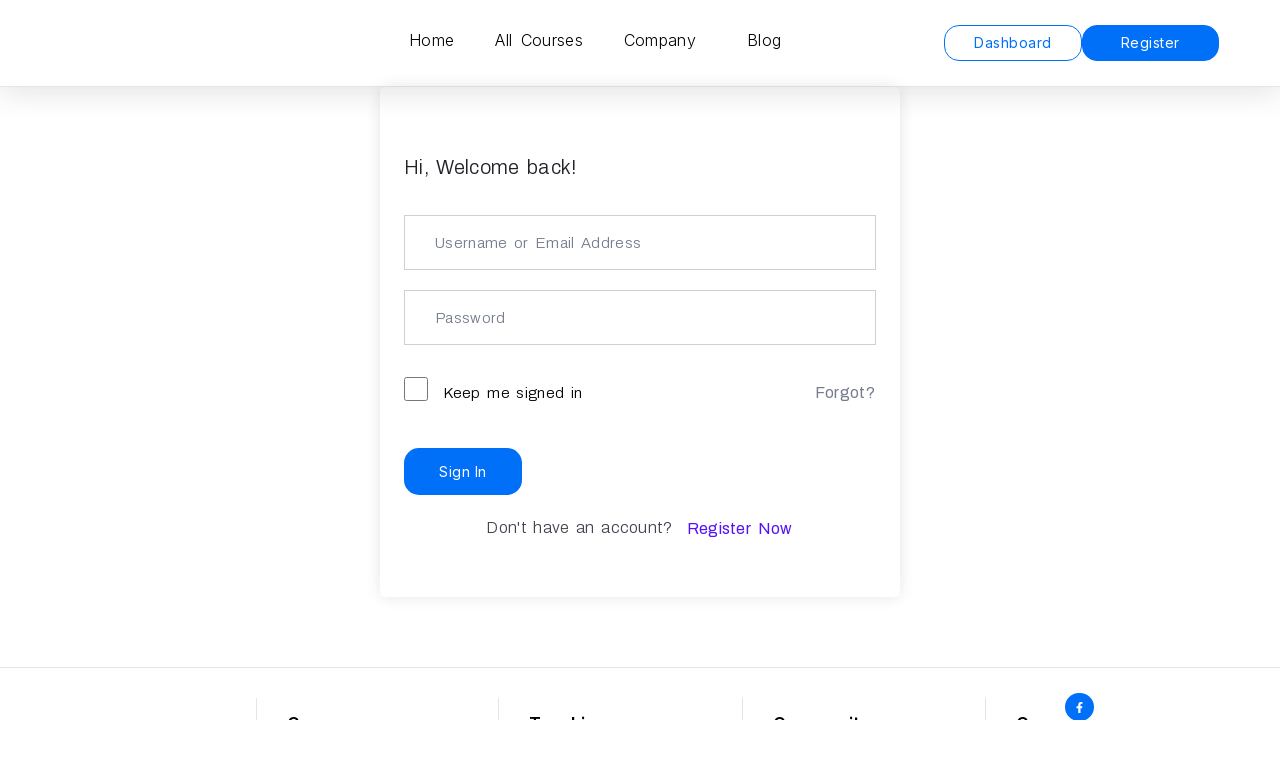

--- FILE ---
content_type: text/css
request_url: https://teachitall.com/wp-content/uploads/elementor/css/post-26465.css?ver=1728004224
body_size: 1800
content:
.elementor-kit-26465{--e-global-color-primary:#000000;--e-global-color-secondary:#09141E;--e-global-color-text:#5D5D5D;--e-global-color-accent:#88929C;--e-global-color-a567df4:#FFFFFF;--e-global-color-495d27d:#F9F9FB;--e-global-color-0f01f5c:#F6FAFE;--e-global-color-4a5499b:#0070F9;--e-global-color-742343e:#FFD958;--e-global-color-f2f4693:#FBB50E;--e-global-color-3ab9fda:#EBF3FF;--e-global-color-659f957:#87868636;--e-global-color-b96bd57:#0B71D9;--e-global-color-eaed503:#401B9C;--e-global-color-7fc6441:#042FF8;--e-global-typography-primary-font-family:"Archivo";--e-global-typography-primary-font-size:55px;--e-global-typography-primary-font-weight:600;--e-global-typography-primary-text-transform:none;--e-global-typography-primary-line-height:1.3em;--e-global-typography-primary-letter-spacing:-1.7px;--e-global-typography-secondary-font-family:"Archivo";--e-global-typography-secondary-font-size:41px;--e-global-typography-secondary-font-weight:600;--e-global-typography-secondary-text-transform:none;--e-global-typography-secondary-line-height:1.3em;--e-global-typography-secondary-letter-spacing:-0.5px;--e-global-typography-text-font-family:"Archivo";--e-global-typography-text-font-size:16px;--e-global-typography-text-font-weight:300;--e-global-typography-text-text-transform:none;--e-global-typography-text-line-height:2em;--e-global-typography-text-letter-spacing:0.3px;--e-global-typography-text-word-spacing:0.2rem;--e-global-typography-accent-font-family:"Inter";--e-global-typography-accent-font-size:14px;--e-global-typography-accent-font-weight:400;--e-global-typography-accent-text-transform:capitalize;--e-global-typography-accent-text-decoration:none;--e-global-typography-accent-letter-spacing:0.5px;--e-global-typography-accent-word-spacing:0px;--e-global-typography-887363b-font-family:"Inter";--e-global-typography-887363b-font-size:26px;--e-global-typography-887363b-font-weight:600;--e-global-typography-887363b-text-transform:none;--e-global-typography-887363b-line-height:1.2em;--e-global-typography-887363b-letter-spacing:-0.8px;--e-global-typography-db1e030-font-family:"Inter";--e-global-typography-db1e030-font-size:18px;--e-global-typography-db1e030-font-weight:600;--e-global-typography-db1e030-text-transform:none;--e-global-typography-db1e030-line-height:1.3em;--e-global-typography-db1e030-letter-spacing:0px;--e-global-typography-ef116fc-font-family:"Inter";--e-global-typography-ef116fc-font-size:16px;--e-global-typography-ef116fc-font-weight:500;--e-global-typography-ef116fc-text-transform:none;--e-global-typography-ef116fc-line-height:1.6em;--e-global-typography-ef116fc-letter-spacing:-0.4px;--e-global-typography-ef116fc-word-spacing:0.1rem;--e-global-typography-0d5e945-font-family:"Inter";--e-global-typography-0d5e945-font-size:13px;--e-global-typography-0d5e945-font-weight:400;--e-global-typography-0d5e945-line-height:1.8em;--e-global-typography-0d5e945-letter-spacing:0.4px;--e-global-typography-bf0e125-font-family:"Inter";--e-global-typography-bf0e125-font-size:11px;--e-global-typography-bf0e125-font-weight:400;--e-global-typography-bf0e125-text-transform:none;--e-global-typography-bf0e125-line-height:1em;--e-global-typography-bf0e125-letter-spacing:0.2px;--e-global-typography-88e7dcb-font-family:"Archivo";--e-global-typography-88e7dcb-font-size:12px;--e-global-typography-88e7dcb-font-weight:700;--e-global-typography-88e7dcb-text-transform:none;--e-global-typography-88e7dcb-line-height:1em;--e-global-typography-88e7dcb-letter-spacing:-0.1px;--e-global-typography-e76e650-font-family:"Archivo";--e-global-typography-e76e650-font-size:15px;--e-global-typography-e76e650-font-weight:400;--e-global-typography-e76e650-text-transform:none;--e-global-typography-e76e650-line-height:1.8em;--e-global-typography-e76e650-letter-spacing:0px;--e-global-typography-cbbc4e2-font-family:"Archivo";--e-global-typography-cbbc4e2-font-size:23px;--e-global-typography-cbbc4e2-font-weight:600;--e-global-typography-cbbc4e2-text-transform:none;--e-global-typography-cbbc4e2-line-height:1.3em;--e-global-typography-cbbc4e2-letter-spacing:-0.5px;--e-global-typography-670fdd6-font-family:"Archivo";--e-global-typography-670fdd6-font-size:27px;--e-global-typography-670fdd6-font-weight:700;--e-global-typography-670fdd6-text-transform:none;--e-global-typography-670fdd6-line-height:1.3em;--e-global-typography-670fdd6-letter-spacing:-0.5px;--e-global-typography-1d44c72-font-family:"Archivo";--e-global-typography-1d44c72-font-size:52px;--e-global-typography-1d44c72-font-weight:500;--e-global-typography-1d44c72-text-transform:none;--e-global-typography-1d44c72-line-height:1.3em;--e-global-typography-1d44c72-letter-spacing:-1px;--e-global-typography-6aaa7b7-font-family:"Inter";--e-global-typography-6aaa7b7-font-size:16px;--e-global-typography-6aaa7b7-font-weight:400;--e-global-typography-6aaa7b7-line-height:1.3em;--e-global-typography-6aaa7b7-letter-spacing:-0.5px;--e-global-typography-ec93f83-font-family:"Inter";--e-global-typography-ec93f83-font-size:15px;--e-global-typography-ec93f83-font-weight:400;--e-global-typography-ec93f83-line-height:1.8em;--e-global-typography-ec93f83-letter-spacing:-0.5px;--e-global-typography-cf855e7-font-family:"Inter";--e-global-typography-cf855e7-font-size:19px;--e-global-typography-cf855e7-font-weight:300;--e-global-typography-cf855e7-text-transform:none;--e-global-typography-cf855e7-font-style:italic;--e-global-typography-cf855e7-line-height:1.9em;--e-global-typography-cf855e7-letter-spacing:-0.5px;--e-global-typography-08fdc8c-font-family:"Inter";--e-global-typography-08fdc8c-font-size:11px;--e-global-typography-08fdc8c-font-weight:500;--e-global-typography-08fdc8c-text-transform:uppercase;--e-global-typography-08fdc8c-line-height:1.4em;--e-global-typography-08fdc8c-letter-spacing:1px;--e-global-typography-08fdc8c-word-spacing:0.1em;--e-global-typography-4e3753b-font-family:"Helvetica";--e-global-typography-4e3753b-font-size:13px;--e-global-typography-4e3753b-font-weight:400;--e-global-typography-4e3753b-letter-spacing:0.5px;color:var( --e-global-color-text );font-family:var( --e-global-typography-text-font-family ), Sans-serif;font-size:var( --e-global-typography-text-font-size );font-weight:var( --e-global-typography-text-font-weight );text-transform:var( --e-global-typography-text-text-transform );line-height:var( --e-global-typography-text-line-height );letter-spacing:var( --e-global-typography-text-letter-spacing );word-spacing:var( --e-global-typography-text-word-spacing );background-color:var( --e-global-color-a567df4 );}.elementor-kit-26465 a:hover{color:var( --e-global-color-primary );}.elementor-kit-26465 h1{color:var( --e-global-color-primary );font-family:var( --e-global-typography-primary-font-family ), Sans-serif;font-size:var( --e-global-typography-primary-font-size );font-weight:var( --e-global-typography-primary-font-weight );text-transform:var( --e-global-typography-primary-text-transform );line-height:var( --e-global-typography-primary-line-height );letter-spacing:var( --e-global-typography-primary-letter-spacing );}.elementor-kit-26465 h2{color:var( --e-global-color-primary );font-family:var( --e-global-typography-secondary-font-family ), Sans-serif;font-size:var( --e-global-typography-secondary-font-size );font-weight:var( --e-global-typography-secondary-font-weight );text-transform:var( --e-global-typography-secondary-text-transform );line-height:var( --e-global-typography-secondary-line-height );letter-spacing:var( --e-global-typography-secondary-letter-spacing );}.elementor-kit-26465 h3{color:var( --e-global-color-primary );font-family:var( --e-global-typography-887363b-font-family ), Sans-serif;font-size:var( --e-global-typography-887363b-font-size );font-weight:var( --e-global-typography-887363b-font-weight );text-transform:var( --e-global-typography-887363b-text-transform );line-height:var( --e-global-typography-887363b-line-height );letter-spacing:var( --e-global-typography-887363b-letter-spacing );word-spacing:var( --e-global-typography-887363b-word-spacing );}.elementor-kit-26465 h4{color:var( --e-global-color-primary );font-family:var( --e-global-typography-db1e030-font-family ), Sans-serif;font-size:var( --e-global-typography-db1e030-font-size );font-weight:var( --e-global-typography-db1e030-font-weight );text-transform:var( --e-global-typography-db1e030-text-transform );line-height:var( --e-global-typography-db1e030-line-height );letter-spacing:var( --e-global-typography-db1e030-letter-spacing );word-spacing:var( --e-global-typography-db1e030-word-spacing );}.elementor-kit-26465 h5{color:var( --e-global-color-primary );font-family:var( --e-global-typography-ef116fc-font-family ), Sans-serif;font-size:var( --e-global-typography-ef116fc-font-size );font-weight:var( --e-global-typography-ef116fc-font-weight );text-transform:var( --e-global-typography-ef116fc-text-transform );line-height:var( --e-global-typography-ef116fc-line-height );letter-spacing:var( --e-global-typography-ef116fc-letter-spacing );word-spacing:var( --e-global-typography-ef116fc-word-spacing );}.elementor-kit-26465 h6{color:var( --e-global-color-primary );font-family:var( --e-global-typography-0d5e945-font-family ), Sans-serif;font-size:var( --e-global-typography-0d5e945-font-size );font-weight:var( --e-global-typography-0d5e945-font-weight );line-height:var( --e-global-typography-0d5e945-line-height );letter-spacing:var( --e-global-typography-0d5e945-letter-spacing );word-spacing:var( --e-global-typography-0d5e945-word-spacing );}.elementor-kit-26465 button,.elementor-kit-26465 input[type="button"],.elementor-kit-26465 input[type="submit"],.elementor-kit-26465 .elementor-button{font-family:var( --e-global-typography-accent-font-family ), Sans-serif;font-size:var( --e-global-typography-accent-font-size );font-weight:var( --e-global-typography-accent-font-weight );text-transform:var( --e-global-typography-accent-text-transform );text-decoration:var( --e-global-typography-accent-text-decoration );letter-spacing:var( --e-global-typography-accent-letter-spacing );word-spacing:var( --e-global-typography-accent-word-spacing );color:var( --e-global-color-a567df4 );background-color:var( --e-global-color-4a5499b );border-style:none;border-radius:15px 15px 15px 15px;padding:14px 35px 14px 35px;}.elementor-kit-26465 button:hover,.elementor-kit-26465 button:focus,.elementor-kit-26465 input[type="button"]:hover,.elementor-kit-26465 input[type="button"]:focus,.elementor-kit-26465 input[type="submit"]:hover,.elementor-kit-26465 input[type="submit"]:focus,.elementor-kit-26465 .elementor-button:hover,.elementor-kit-26465 .elementor-button:focus{color:var( --e-global-color-primary );background-color:var( --e-global-color-0f01f5c );}.elementor-kit-26465 label{color:var( --e-global-color-primary );font-family:var( --e-global-typography-text-font-family ), Sans-serif;font-size:var( --e-global-typography-text-font-size );font-weight:var( --e-global-typography-text-font-weight );text-transform:var( --e-global-typography-text-text-transform );line-height:var( --e-global-typography-text-line-height );letter-spacing:var( --e-global-typography-text-letter-spacing );word-spacing:var( --e-global-typography-text-word-spacing );}.elementor-kit-26465 input:not([type="button"]):not([type="submit"]),.elementor-kit-26465 textarea,.elementor-kit-26465 .elementor-field-textual{font-family:var( --e-global-typography-text-font-family ), Sans-serif;font-size:var( --e-global-typography-text-font-size );font-weight:var( --e-global-typography-text-font-weight );text-transform:var( --e-global-typography-text-text-transform );line-height:var( --e-global-typography-text-line-height );letter-spacing:var( --e-global-typography-text-letter-spacing );word-spacing:var( --e-global-typography-text-word-spacing );color:var( --e-global-color-primary );border-style:solid;border-width:0px 0px 0px 0px;border-color:#FFFFFF00;border-radius:0px 0px 0px 0px;padding:12px 20px 11px 30px;}.elementor-kit-26465 input:focus:not([type="button"]):not([type="submit"]),.elementor-kit-26465 textarea:focus,.elementor-kit-26465 .elementor-field-textual:focus{border-style:solid;border-width:0px 0px 0px 0px;border-color:#FFFFFF00;}.elementor-section.elementor-section-boxed > .elementor-container{max-width:1140px;}.e-con{--container-max-width:1140px;}.elementor-widget:not(:last-child){margin-block-end:20px;}.elementor-element{--widgets-spacing:20px 20px;}{}h1.entry-title{display:var(--page-title-display);}.site-header .site-branding{flex-direction:column;align-items:stretch;}.site-header{padding-inline-end:0px;padding-inline-start:0px;}.site-footer .site-branding{flex-direction:column;align-items:stretch;}.site-footer .site-description{font-family:var( --e-global-typography-text-font-family ), Sans-serif;font-size:var( --e-global-typography-text-font-size );font-weight:var( --e-global-typography-text-font-weight );text-transform:var( --e-global-typography-text-text-transform );line-height:var( --e-global-typography-text-line-height );letter-spacing:var( --e-global-typography-text-letter-spacing );word-spacing:var( --e-global-typography-text-word-spacing );}.site-footer .copyright p{color:var( --e-global-color-accent );}@media(max-width:1366px){.elementor-kit-26465{--e-global-typography-primary-font-size:46px;--e-global-typography-secondary-font-size:35px;--e-global-typography-text-font-size:15px;--e-global-typography-db1e030-font-size:17px;--e-global-typography-0d5e945-font-size:12px;--e-global-typography-0d5e945-line-height:1.4em;--e-global-typography-bf0e125-font-size:10px;--e-global-typography-e76e650-font-size:14px;--e-global-typography-cbbc4e2-font-size:22px;--e-global-typography-670fdd6-font-size:25px;--e-global-typography-1d44c72-font-size:45px;--e-global-typography-6aaa7b7-font-size:15px;--e-global-typography-08fdc8c-font-size:10px;font-size:var( --e-global-typography-text-font-size );line-height:var( --e-global-typography-text-line-height );letter-spacing:var( --e-global-typography-text-letter-spacing );word-spacing:var( --e-global-typography-text-word-spacing );}.elementor-kit-26465 h1{font-size:var( --e-global-typography-primary-font-size );line-height:var( --e-global-typography-primary-line-height );letter-spacing:var( --e-global-typography-primary-letter-spacing );}.elementor-kit-26465 h2{font-size:var( --e-global-typography-secondary-font-size );line-height:var( --e-global-typography-secondary-line-height );letter-spacing:var( --e-global-typography-secondary-letter-spacing );}.elementor-kit-26465 h3{font-size:var( --e-global-typography-887363b-font-size );line-height:var( --e-global-typography-887363b-line-height );letter-spacing:var( --e-global-typography-887363b-letter-spacing );word-spacing:var( --e-global-typography-887363b-word-spacing );}.elementor-kit-26465 h4{font-size:var( --e-global-typography-db1e030-font-size );line-height:var( --e-global-typography-db1e030-line-height );letter-spacing:var( --e-global-typography-db1e030-letter-spacing );word-spacing:var( --e-global-typography-db1e030-word-spacing );}.elementor-kit-26465 h5{font-size:var( --e-global-typography-ef116fc-font-size );line-height:var( --e-global-typography-ef116fc-line-height );letter-spacing:var( --e-global-typography-ef116fc-letter-spacing );word-spacing:var( --e-global-typography-ef116fc-word-spacing );}.elementor-kit-26465 h6{font-size:var( --e-global-typography-0d5e945-font-size );line-height:var( --e-global-typography-0d5e945-line-height );letter-spacing:var( --e-global-typography-0d5e945-letter-spacing );word-spacing:var( --e-global-typography-0d5e945-word-spacing );}.elementor-kit-26465 button,.elementor-kit-26465 input[type="button"],.elementor-kit-26465 input[type="submit"],.elementor-kit-26465 .elementor-button{font-size:var( --e-global-typography-accent-font-size );letter-spacing:var( --e-global-typography-accent-letter-spacing );word-spacing:var( --e-global-typography-accent-word-spacing );}.elementor-kit-26465 label{font-size:var( --e-global-typography-text-font-size );line-height:var( --e-global-typography-text-line-height );letter-spacing:var( --e-global-typography-text-letter-spacing );word-spacing:var( --e-global-typography-text-word-spacing );}.elementor-kit-26465 input:not([type="button"]):not([type="submit"]),.elementor-kit-26465 textarea,.elementor-kit-26465 .elementor-field-textual{font-size:var( --e-global-typography-text-font-size );line-height:var( --e-global-typography-text-line-height );letter-spacing:var( --e-global-typography-text-letter-spacing );word-spacing:var( --e-global-typography-text-word-spacing );}.site-footer .site-description{font-size:var( --e-global-typography-text-font-size );line-height:var( --e-global-typography-text-line-height );letter-spacing:var( --e-global-typography-text-letter-spacing );word-spacing:var( --e-global-typography-text-word-spacing );}}@media(max-width:1024px){.elementor-kit-26465{--e-global-typography-primary-font-size:37px;--e-global-typography-secondary-font-size:34px;--e-global-typography-text-font-size:15px;--e-global-typography-accent-font-size:12px;--e-global-typography-887363b-font-size:25px;--e-global-typography-db1e030-font-size:17px;--e-global-typography-ef116fc-font-size:15px;--e-global-typography-0d5e945-font-size:12px;--e-global-typography-bf0e125-font-size:10px;--e-global-typography-88e7dcb-font-size:11px;--e-global-typography-e76e650-font-size:14px;--e-global-typography-cbbc4e2-font-size:21px;--e-global-typography-670fdd6-font-size:25px;--e-global-typography-1d44c72-font-size:40px;--e-global-typography-cf855e7-font-size:16px;--e-global-typography-08fdc8c-font-size:10px;--e-global-typography-4e3753b-font-size:13px;font-size:var( --e-global-typography-text-font-size );line-height:var( --e-global-typography-text-line-height );letter-spacing:var( --e-global-typography-text-letter-spacing );word-spacing:var( --e-global-typography-text-word-spacing );}.elementor-kit-26465 h1{font-size:var( --e-global-typography-primary-font-size );line-height:var( --e-global-typography-primary-line-height );letter-spacing:var( --e-global-typography-primary-letter-spacing );}.elementor-kit-26465 h2{font-size:var( --e-global-typography-secondary-font-size );line-height:var( --e-global-typography-secondary-line-height );letter-spacing:var( --e-global-typography-secondary-letter-spacing );}.elementor-kit-26465 h3{font-size:var( --e-global-typography-887363b-font-size );line-height:var( --e-global-typography-887363b-line-height );letter-spacing:var( --e-global-typography-887363b-letter-spacing );word-spacing:var( --e-global-typography-887363b-word-spacing );}.elementor-kit-26465 h4{font-size:var( --e-global-typography-db1e030-font-size );line-height:var( --e-global-typography-db1e030-line-height );letter-spacing:var( --e-global-typography-db1e030-letter-spacing );word-spacing:var( --e-global-typography-db1e030-word-spacing );}.elementor-kit-26465 h5{font-size:var( --e-global-typography-ef116fc-font-size );line-height:var( --e-global-typography-ef116fc-line-height );letter-spacing:var( --e-global-typography-ef116fc-letter-spacing );word-spacing:var( --e-global-typography-ef116fc-word-spacing );}.elementor-kit-26465 h6{font-size:var( --e-global-typography-0d5e945-font-size );line-height:var( --e-global-typography-0d5e945-line-height );letter-spacing:var( --e-global-typography-0d5e945-letter-spacing );word-spacing:var( --e-global-typography-0d5e945-word-spacing );}.elementor-kit-26465 button,.elementor-kit-26465 input[type="button"],.elementor-kit-26465 input[type="submit"],.elementor-kit-26465 .elementor-button{font-size:var( --e-global-typography-accent-font-size );letter-spacing:var( --e-global-typography-accent-letter-spacing );word-spacing:var( --e-global-typography-accent-word-spacing );}.elementor-kit-26465 label{font-size:var( --e-global-typography-text-font-size );line-height:var( --e-global-typography-text-line-height );letter-spacing:var( --e-global-typography-text-letter-spacing );word-spacing:var( --e-global-typography-text-word-spacing );}.elementor-kit-26465 input:not([type="button"]):not([type="submit"]),.elementor-kit-26465 textarea,.elementor-kit-26465 .elementor-field-textual{font-size:var( --e-global-typography-text-font-size );line-height:var( --e-global-typography-text-line-height );letter-spacing:var( --e-global-typography-text-letter-spacing );word-spacing:var( --e-global-typography-text-word-spacing );}.elementor-section.elementor-section-boxed > .elementor-container{max-width:1024px;}.e-con{--container-max-width:1024px;}.site-footer .site-description{font-size:var( --e-global-typography-text-font-size );line-height:var( --e-global-typography-text-line-height );letter-spacing:var( --e-global-typography-text-letter-spacing );word-spacing:var( --e-global-typography-text-word-spacing );}}@media(max-width:767px){.elementor-kit-26465{--e-global-typography-primary-font-size:33px;--e-global-typography-secondary-font-size:28px;--e-global-typography-secondary-line-height:1.3em;--e-global-typography-text-font-size:15px;--e-global-typography-accent-font-size:12px;--e-global-typography-887363b-font-size:23px;--e-global-typography-db1e030-font-size:16px;--e-global-typography-ef116fc-font-size:16px;--e-global-typography-ef116fc-line-height:1.7em;--e-global-typography-0d5e945-font-size:12px;--e-global-typography-bf0e125-font-size:10px;--e-global-typography-bf0e125-line-height:1.5em;--e-global-typography-88e7dcb-font-size:12px;--e-global-typography-88e7dcb-line-height:1.5em;--e-global-typography-e76e650-font-size:14px;--e-global-typography-cbbc4e2-font-size:21px;--e-global-typography-670fdd6-font-size:20px;--e-global-typography-1d44c72-font-size:35px;--e-global-typography-cf855e7-font-size:16px;--e-global-typography-08fdc8c-font-size:10px;font-size:var( --e-global-typography-text-font-size );line-height:var( --e-global-typography-text-line-height );letter-spacing:var( --e-global-typography-text-letter-spacing );word-spacing:var( --e-global-typography-text-word-spacing );}.elementor-kit-26465 h1{font-size:var( --e-global-typography-primary-font-size );line-height:var( --e-global-typography-primary-line-height );letter-spacing:var( --e-global-typography-primary-letter-spacing );}.elementor-kit-26465 h2{font-size:var( --e-global-typography-secondary-font-size );line-height:var( --e-global-typography-secondary-line-height );letter-spacing:var( --e-global-typography-secondary-letter-spacing );}.elementor-kit-26465 h3{font-size:var( --e-global-typography-887363b-font-size );line-height:var( --e-global-typography-887363b-line-height );letter-spacing:var( --e-global-typography-887363b-letter-spacing );word-spacing:var( --e-global-typography-887363b-word-spacing );}.elementor-kit-26465 h4{font-size:var( --e-global-typography-db1e030-font-size );line-height:var( --e-global-typography-db1e030-line-height );letter-spacing:var( --e-global-typography-db1e030-letter-spacing );word-spacing:var( --e-global-typography-db1e030-word-spacing );}.elementor-kit-26465 h5{font-size:var( --e-global-typography-ef116fc-font-size );line-height:var( --e-global-typography-ef116fc-line-height );letter-spacing:var( --e-global-typography-ef116fc-letter-spacing );word-spacing:var( --e-global-typography-ef116fc-word-spacing );}.elementor-kit-26465 h6{font-size:var( --e-global-typography-0d5e945-font-size );line-height:var( --e-global-typography-0d5e945-line-height );letter-spacing:var( --e-global-typography-0d5e945-letter-spacing );word-spacing:var( --e-global-typography-0d5e945-word-spacing );}.elementor-kit-26465 button,.elementor-kit-26465 input[type="button"],.elementor-kit-26465 input[type="submit"],.elementor-kit-26465 .elementor-button{font-size:var( --e-global-typography-accent-font-size );letter-spacing:var( --e-global-typography-accent-letter-spacing );word-spacing:var( --e-global-typography-accent-word-spacing );}.elementor-kit-26465 label{font-size:var( --e-global-typography-text-font-size );line-height:var( --e-global-typography-text-line-height );letter-spacing:var( --e-global-typography-text-letter-spacing );word-spacing:var( --e-global-typography-text-word-spacing );}.elementor-kit-26465 input:not([type="button"]):not([type="submit"]),.elementor-kit-26465 textarea,.elementor-kit-26465 .elementor-field-textual{font-size:var( --e-global-typography-text-font-size );line-height:var( --e-global-typography-text-line-height );letter-spacing:var( --e-global-typography-text-letter-spacing );word-spacing:var( --e-global-typography-text-word-spacing );}.elementor-section.elementor-section-boxed > .elementor-container{max-width:767px;}.e-con{--container-max-width:767px;}.site-footer .site-description{font-size:var( --e-global-typography-text-font-size );line-height:var( --e-global-typography-text-line-height );letter-spacing:var( --e-global-typography-text-letter-spacing );word-spacing:var( --e-global-typography-text-word-spacing );}}

--- FILE ---
content_type: text/css
request_url: https://teachitall.com/wp-content/uploads/elementor/css/post-26583.css?ver=1728004459
body_size: 1625
content:
.elementor-26583 .elementor-element.elementor-element-6698cd21{--display:flex;--flex-direction:row;--container-widget-width:initial;--container-widget-height:100%;--container-widget-flex-grow:1;--container-widget-align-self:stretch;--flex-wrap-mobile:wrap;--gap:0px 0px;--flex-wrap:wrap;--background-transition:0.3s;border-style:solid;--border-style:solid;border-width:0px 0px 1px 0px;--border-top-width:0px;--border-right-width:0px;--border-bottom-width:1px;--border-left-width:0px;border-color:var( --e-global-color-659f957 );--border-color:var( --e-global-color-659f957 );box-shadow:0px 5px 30px 0px rgba(32.30000000000001, 32.30000000000001, 32.30000000000001, 0.13);--margin-top:0px;--margin-bottom:0px;--margin-left:0px;--margin-right:0px;--padding-top:15px;--padding-bottom:15px;--padding-left:0px;--padding-right:0px;}.elementor-26583 .elementor-element.elementor-element-6698cd21, .elementor-26583 .elementor-element.elementor-element-6698cd21::before{--border-transition:0.3s;}.elementor-26583 .elementor-element.elementor-element-779ac954{--display:flex;--flex-direction:column;--container-widget-width:100%;--container-widget-height:initial;--container-widget-flex-grow:0;--container-widget-align-self:initial;--flex-wrap-mobile:wrap;--justify-content:center;--background-transition:0.3s;}.elementor-26583 .elementor-element.elementor-element-48a875dc{--display:flex;--flex-direction:column;--container-widget-width:100%;--container-widget-height:initial;--container-widget-flex-grow:0;--container-widget-align-self:initial;--flex-wrap-mobile:wrap;--justify-content:center;--background-transition:0.3s;}.elementor-26583 .elementor-element.elementor-element-4c5b220 .hfe-nav-menu__toggle{margin:0 auto;}.elementor-26583 .elementor-element.elementor-element-4c5b220 .menu-item a.hfe-menu-item{padding-left:13px;padding-right:13px;}.elementor-26583 .elementor-element.elementor-element-4c5b220 .menu-item a.hfe-sub-menu-item{padding-left:calc( 13px + 20px );padding-right:13px;}.elementor-26583 .elementor-element.elementor-element-4c5b220 .hfe-nav-menu__layout-vertical .menu-item ul ul a.hfe-sub-menu-item{padding-left:calc( 13px + 40px );padding-right:13px;}.elementor-26583 .elementor-element.elementor-element-4c5b220 .hfe-nav-menu__layout-vertical .menu-item ul ul ul a.hfe-sub-menu-item{padding-left:calc( 13px + 60px );padding-right:13px;}.elementor-26583 .elementor-element.elementor-element-4c5b220 .hfe-nav-menu__layout-vertical .menu-item ul ul ul ul a.hfe-sub-menu-item{padding-left:calc( 13px + 80px );padding-right:13px;}.elementor-26583 .elementor-element.elementor-element-4c5b220 .menu-item a.hfe-menu-item, .elementor-26583 .elementor-element.elementor-element-4c5b220 .menu-item a.hfe-sub-menu-item{padding-top:7px;padding-bottom:7px;}body:not(.rtl) .elementor-26583 .elementor-element.elementor-element-4c5b220 .hfe-nav-menu__layout-horizontal .hfe-nav-menu > li.menu-item:not(:last-child){margin-right:15px;}body.rtl .elementor-26583 .elementor-element.elementor-element-4c5b220 .hfe-nav-menu__layout-horizontal .hfe-nav-menu > li.menu-item:not(:last-child){margin-left:15px;}.elementor-26583 .elementor-element.elementor-element-4c5b220 nav:not(.hfe-nav-menu__layout-horizontal) .hfe-nav-menu > li.menu-item:not(:last-child){margin-bottom:15px;}.elementor-26583 .elementor-element.elementor-element-4c5b220 a.hfe-menu-item, .elementor-26583 .elementor-element.elementor-element-4c5b220 a.hfe-sub-menu-item{font-family:"Inter", Sans-serif;}.elementor-26583 .elementor-element.elementor-element-4c5b220 .menu-item a.hfe-menu-item, .elementor-26583 .elementor-element.elementor-element-4c5b220 .sub-menu a.hfe-sub-menu-item{color:#000000;}.elementor-26583 .elementor-element.elementor-element-4c5b220 .sub-menu,
								.elementor-26583 .elementor-element.elementor-element-4c5b220 nav.hfe-dropdown,
								.elementor-26583 .elementor-element.elementor-element-4c5b220 nav.hfe-dropdown-expandible,
								.elementor-26583 .elementor-element.elementor-element-4c5b220 nav.hfe-dropdown .menu-item a.hfe-menu-item,
								.elementor-26583 .elementor-element.elementor-element-4c5b220 nav.hfe-dropdown .menu-item a.hfe-sub-menu-item{background-color:#fff;}.elementor-26583 .elementor-element.elementor-element-4c5b220 .sub-menu{border-radius:5px 5px 5px 5px;}.elementor-26583 .elementor-element.elementor-element-4c5b220 .sub-menu li.menu-item:first-child{border-top-left-radius:5px;border-top-right-radius:5px;overflow:hidden;}.elementor-26583 .elementor-element.elementor-element-4c5b220 .sub-menu li.menu-item:last-child{border-bottom-right-radius:5px;border-bottom-left-radius:5px;overflow:hidden;}.elementor-26583 .elementor-element.elementor-element-4c5b220 nav.hfe-dropdown{border-radius:5px 5px 5px 5px;}.elementor-26583 .elementor-element.elementor-element-4c5b220 nav.hfe-dropdown li.menu-item:first-child{border-top-left-radius:5px;border-top-right-radius:5px;overflow:hidden;}.elementor-26583 .elementor-element.elementor-element-4c5b220 nav.hfe-dropdown li.menu-item:last-child{border-bottom-right-radius:5px;border-bottom-left-radius:5px;overflow:hidden;}.elementor-26583 .elementor-element.elementor-element-4c5b220 nav.hfe-dropdown-expandible{border-radius:5px 5px 5px 5px;}.elementor-26583 .elementor-element.elementor-element-4c5b220 nav.hfe-dropdown-expandible li.menu-item:first-child{border-top-left-radius:5px;border-top-right-radius:5px;overflow:hidden;}.elementor-26583 .elementor-element.elementor-element-4c5b220 nav.hfe-dropdown-expandible li.menu-item:last-child{border-bottom-right-radius:5px;border-bottom-left-radius:5px;overflow:hidden;}.elementor-26583 .elementor-element.elementor-element-4c5b220 ul.sub-menu{width:220px;}.elementor-26583 .elementor-element.elementor-element-4c5b220 .sub-menu li a.hfe-sub-menu-item,
						.elementor-26583 .elementor-element.elementor-element-4c5b220 nav.hfe-dropdown li a.hfe-menu-item,
						.elementor-26583 .elementor-element.elementor-element-4c5b220 nav.hfe-dropdown-expandible li a.hfe-menu-item{padding-left:25px;padding-right:25px;}.elementor-26583 .elementor-element.elementor-element-4c5b220 nav.hfe-dropdown-expandible a.hfe-sub-menu-item,
						.elementor-26583 .elementor-element.elementor-element-4c5b220 nav.hfe-dropdown li a.hfe-sub-menu-item{padding-left:calc( 25px + 20px );padding-right:25px;}.elementor-26583 .elementor-element.elementor-element-4c5b220 .hfe-dropdown .menu-item ul ul a.hfe-sub-menu-item,
						.elementor-26583 .elementor-element.elementor-element-4c5b220 .hfe-dropdown-expandible .menu-item ul ul a.hfe-sub-menu-item{padding-left:calc( 25px + 40px );padding-right:25px;}.elementor-26583 .elementor-element.elementor-element-4c5b220 .hfe-dropdown .menu-item ul ul ul a.hfe-sub-menu-item,
						.elementor-26583 .elementor-element.elementor-element-4c5b220 .hfe-dropdown-expandible .menu-item ul ul ul a.hfe-sub-menu-item{padding-left:calc( 25px + 60px );padding-right:25px;}.elementor-26583 .elementor-element.elementor-element-4c5b220 .hfe-dropdown .menu-item ul ul ul ul a.hfe-sub-menu-item,
						.elementor-26583 .elementor-element.elementor-element-4c5b220 .hfe-dropdown-expandible .menu-item ul ul ul ul a.hfe-sub-menu-item{padding-left:calc( 25px + 80px );padding-right:25px;}.elementor-26583 .elementor-element.elementor-element-4c5b220 .sub-menu a.hfe-sub-menu-item,
						 .elementor-26583 .elementor-element.elementor-element-4c5b220 nav.hfe-dropdown li a.hfe-menu-item,
						 .elementor-26583 .elementor-element.elementor-element-4c5b220 nav.hfe-dropdown li a.hfe-sub-menu-item,
						 .elementor-26583 .elementor-element.elementor-element-4c5b220 nav.hfe-dropdown-expandible li a.hfe-menu-item,
						 .elementor-26583 .elementor-element.elementor-element-4c5b220 nav.hfe-dropdown-expandible li a.hfe-sub-menu-item{padding-top:15px;padding-bottom:15px;}.elementor-26583 .elementor-element.elementor-element-4c5b220 .sub-menu li.menu-item:not(:last-child),
						.elementor-26583 .elementor-element.elementor-element-4c5b220 nav.hfe-dropdown li.menu-item:not(:last-child),
						.elementor-26583 .elementor-element.elementor-element-4c5b220 nav.hfe-dropdown-expandible li.menu-item:not(:last-child){border-bottom-style:solid;border-bottom-color:#c4c4c4;border-bottom-width:1px;}.elementor-26583 .elementor-element.elementor-element-4c5b220 div.hfe-nav-menu-icon{color:#0070F9;}.elementor-26583 .elementor-element.elementor-element-4c5b220 div.hfe-nav-menu-icon svg{fill:#0070F9;}.elementor-26583 .elementor-element.elementor-element-4c5b220 .hfe-nav-menu-icon{background-color:#02010100;padding:0.35em;}.elementor-26583 .elementor-element.elementor-element-1639d6ce{--display:flex;--flex-direction:row;--container-widget-width:initial;--container-widget-height:100%;--container-widget-flex-grow:1;--container-widget-align-self:stretch;--flex-wrap-mobile:wrap;--justify-content:center;--background-transition:0.3s;}.elementor-26583 .elementor-element.elementor-element-54d665ec{--display:flex;--flex-direction:column;--container-widget-width:100%;--container-widget-height:initial;--container-widget-flex-grow:0;--container-widget-align-self:initial;--flex-wrap-mobile:wrap;--background-transition:0.3s;--padding-top:0px;--padding-bottom:0px;--padding-left:0px;--padding-right:0px;}.elementor-26583 .elementor-element.elementor-element-39d3a13c .elementor-button{font-family:var( --e-global-typography-accent-font-family ), Sans-serif;font-size:var( --e-global-typography-accent-font-size );font-weight:var( --e-global-typography-accent-font-weight );text-transform:var( --e-global-typography-accent-text-transform );text-decoration:var( --e-global-typography-accent-text-decoration );letter-spacing:var( --e-global-typography-accent-letter-spacing );word-spacing:var( --e-global-typography-accent-word-spacing );fill:var( --e-global-color-4a5499b );color:var( --e-global-color-4a5499b );background-color:#02010100;border-style:solid;border-width:1px 1px 1px 1px;border-color:var( --e-global-color-4a5499b );padding:10px 30px 10px 30px;}.elementor-26583 .elementor-element.elementor-element-39d3a13c .elementor-button:hover, .elementor-26583 .elementor-element.elementor-element-39d3a13c .elementor-button:focus{color:var( --e-global-color-a567df4 );background-color:var( --e-global-color-7fc6441 );border-color:var( --e-global-color-7fc6441 );}.elementor-26583 .elementor-element.elementor-element-39d3a13c .elementor-button:hover svg, .elementor-26583 .elementor-element.elementor-element-39d3a13c .elementor-button:focus svg{fill:var( --e-global-color-a567df4 );}.elementor-26583 .elementor-element.elementor-element-76ff25f{--display:flex;--flex-direction:column;--container-widget-width:100%;--container-widget-height:initial;--container-widget-flex-grow:0;--container-widget-align-self:initial;--flex-wrap-mobile:wrap;--background-transition:0.3s;--padding-top:0px;--padding-bottom:0px;--padding-left:0px;--padding-right:0px;}.elementor-26583 .elementor-element.elementor-element-7aa950dc .elementor-button{font-family:var( --e-global-typography-accent-font-family ), Sans-serif;font-size:var( --e-global-typography-accent-font-size );font-weight:var( --e-global-typography-accent-font-weight );text-transform:var( --e-global-typography-accent-text-transform );text-decoration:var( --e-global-typography-accent-text-decoration );letter-spacing:var( --e-global-typography-accent-letter-spacing );word-spacing:var( --e-global-typography-accent-word-spacing );fill:var( --e-global-color-a567df4 );color:var( --e-global-color-a567df4 );background-color:var( --e-global-color-4a5499b );border-style:solid;border-width:1px 1px 1px 1px;border-color:var( --e-global-color-4a5499b );padding:10px 30px 10px 30px;}.elementor-26583 .elementor-element.elementor-element-7aa950dc .elementor-button:hover, .elementor-26583 .elementor-element.elementor-element-7aa950dc .elementor-button:focus{color:var( --e-global-color-primary );background-color:var( --e-global-color-f2f4693 );border-color:var( --e-global-color-f2f4693 );}.elementor-26583 .elementor-element.elementor-element-7aa950dc .elementor-button:hover svg, .elementor-26583 .elementor-element.elementor-element-7aa950dc .elementor-button:focus svg{fill:var( --e-global-color-primary );}.elementor-26583 .elementor-element.elementor-element-48b1224{--display:flex;--flex-direction:row;--container-widget-width:initial;--container-widget-height:100%;--container-widget-flex-grow:1;--container-widget-align-self:stretch;--flex-wrap-mobile:wrap;--gap:0px 0px;--flex-wrap:wrap;--background-transition:0.3s;border-style:solid;--border-style:solid;border-width:0px 0px 1px 0px;--border-top-width:0px;--border-right-width:0px;--border-bottom-width:1px;--border-left-width:0px;border-color:var( --e-global-color-659f957 );--border-color:var( --e-global-color-659f957 );box-shadow:0px 5px 30px 0px rgba(32.30000000000001, 32.30000000000001, 32.30000000000001, 0.13);--margin-top:0px;--margin-bottom:0px;--margin-left:0px;--margin-right:0px;--padding-top:15px;--padding-bottom:15px;--padding-left:0px;--padding-right:0px;}.elementor-26583 .elementor-element.elementor-element-48b1224, .elementor-26583 .elementor-element.elementor-element-48b1224::before{--border-transition:0.3s;}.elementor-26583 .elementor-element.elementor-element-5e82749{--display:flex;--flex-direction:column;--container-widget-width:100%;--container-widget-height:initial;--container-widget-flex-grow:0;--container-widget-align-self:initial;--flex-wrap-mobile:wrap;--justify-content:center;--background-transition:0.3s;}.elementor-26583 .elementor-element.elementor-element-b131250{--display:flex;--flex-direction:column;--container-widget-width:100%;--container-widget-height:initial;--container-widget-flex-grow:0;--container-widget-align-self:initial;--flex-wrap-mobile:wrap;--justify-content:center;--background-transition:0.3s;}.elementor-26583 .elementor-element.elementor-element-9aa5048 .hfe-nav-menu__toggle{margin:0 auto;}.elementor-26583 .elementor-element.elementor-element-9aa5048 .menu-item a.hfe-menu-item{padding-left:13px;padding-right:13px;}.elementor-26583 .elementor-element.elementor-element-9aa5048 .menu-item a.hfe-sub-menu-item{padding-left:calc( 13px + 20px );padding-right:13px;}.elementor-26583 .elementor-element.elementor-element-9aa5048 .hfe-nav-menu__layout-vertical .menu-item ul ul a.hfe-sub-menu-item{padding-left:calc( 13px + 40px );padding-right:13px;}.elementor-26583 .elementor-element.elementor-element-9aa5048 .hfe-nav-menu__layout-vertical .menu-item ul ul ul a.hfe-sub-menu-item{padding-left:calc( 13px + 60px );padding-right:13px;}.elementor-26583 .elementor-element.elementor-element-9aa5048 .hfe-nav-menu__layout-vertical .menu-item ul ul ul ul a.hfe-sub-menu-item{padding-left:calc( 13px + 80px );padding-right:13px;}.elementor-26583 .elementor-element.elementor-element-9aa5048 .menu-item a.hfe-menu-item, .elementor-26583 .elementor-element.elementor-element-9aa5048 .menu-item a.hfe-sub-menu-item{padding-top:7px;padding-bottom:7px;}body:not(.rtl) .elementor-26583 .elementor-element.elementor-element-9aa5048 .hfe-nav-menu__layout-horizontal .hfe-nav-menu > li.menu-item:not(:last-child){margin-right:15px;}body.rtl .elementor-26583 .elementor-element.elementor-element-9aa5048 .hfe-nav-menu__layout-horizontal .hfe-nav-menu > li.menu-item:not(:last-child){margin-left:15px;}.elementor-26583 .elementor-element.elementor-element-9aa5048 nav:not(.hfe-nav-menu__layout-horizontal) .hfe-nav-menu > li.menu-item:not(:last-child){margin-bottom:15px;}.elementor-26583 .elementor-element.elementor-element-9aa5048 a.hfe-menu-item, .elementor-26583 .elementor-element.elementor-element-9aa5048 a.hfe-sub-menu-item{font-family:"Inter", Sans-serif;}.elementor-26583 .elementor-element.elementor-element-9aa5048 .menu-item a.hfe-menu-item, .elementor-26583 .elementor-element.elementor-element-9aa5048 .sub-menu a.hfe-sub-menu-item{color:#000000;}.elementor-26583 .elementor-element.elementor-element-9aa5048 .sub-menu,
								.elementor-26583 .elementor-element.elementor-element-9aa5048 nav.hfe-dropdown,
								.elementor-26583 .elementor-element.elementor-element-9aa5048 nav.hfe-dropdown-expandible,
								.elementor-26583 .elementor-element.elementor-element-9aa5048 nav.hfe-dropdown .menu-item a.hfe-menu-item,
								.elementor-26583 .elementor-element.elementor-element-9aa5048 nav.hfe-dropdown .menu-item a.hfe-sub-menu-item{background-color:#fff;}.elementor-26583 .elementor-element.elementor-element-9aa5048 .sub-menu{border-radius:5px 5px 5px 5px;}.elementor-26583 .elementor-element.elementor-element-9aa5048 .sub-menu li.menu-item:first-child{border-top-left-radius:5px;border-top-right-radius:5px;overflow:hidden;}.elementor-26583 .elementor-element.elementor-element-9aa5048 .sub-menu li.menu-item:last-child{border-bottom-right-radius:5px;border-bottom-left-radius:5px;overflow:hidden;}.elementor-26583 .elementor-element.elementor-element-9aa5048 nav.hfe-dropdown{border-radius:5px 5px 5px 5px;}.elementor-26583 .elementor-element.elementor-element-9aa5048 nav.hfe-dropdown li.menu-item:first-child{border-top-left-radius:5px;border-top-right-radius:5px;overflow:hidden;}.elementor-26583 .elementor-element.elementor-element-9aa5048 nav.hfe-dropdown li.menu-item:last-child{border-bottom-right-radius:5px;border-bottom-left-radius:5px;overflow:hidden;}.elementor-26583 .elementor-element.elementor-element-9aa5048 nav.hfe-dropdown-expandible{border-radius:5px 5px 5px 5px;}.elementor-26583 .elementor-element.elementor-element-9aa5048 nav.hfe-dropdown-expandible li.menu-item:first-child{border-top-left-radius:5px;border-top-right-radius:5px;overflow:hidden;}.elementor-26583 .elementor-element.elementor-element-9aa5048 nav.hfe-dropdown-expandible li.menu-item:last-child{border-bottom-right-radius:5px;border-bottom-left-radius:5px;overflow:hidden;}.elementor-26583 .elementor-element.elementor-element-9aa5048 ul.sub-menu{width:220px;}.elementor-26583 .elementor-element.elementor-element-9aa5048 .sub-menu li a.hfe-sub-menu-item,
						.elementor-26583 .elementor-element.elementor-element-9aa5048 nav.hfe-dropdown li a.hfe-menu-item,
						.elementor-26583 .elementor-element.elementor-element-9aa5048 nav.hfe-dropdown-expandible li a.hfe-menu-item{padding-left:25px;padding-right:25px;}.elementor-26583 .elementor-element.elementor-element-9aa5048 nav.hfe-dropdown-expandible a.hfe-sub-menu-item,
						.elementor-26583 .elementor-element.elementor-element-9aa5048 nav.hfe-dropdown li a.hfe-sub-menu-item{padding-left:calc( 25px + 20px );padding-right:25px;}.elementor-26583 .elementor-element.elementor-element-9aa5048 .hfe-dropdown .menu-item ul ul a.hfe-sub-menu-item,
						.elementor-26583 .elementor-element.elementor-element-9aa5048 .hfe-dropdown-expandible .menu-item ul ul a.hfe-sub-menu-item{padding-left:calc( 25px + 40px );padding-right:25px;}.elementor-26583 .elementor-element.elementor-element-9aa5048 .hfe-dropdown .menu-item ul ul ul a.hfe-sub-menu-item,
						.elementor-26583 .elementor-element.elementor-element-9aa5048 .hfe-dropdown-expandible .menu-item ul ul ul a.hfe-sub-menu-item{padding-left:calc( 25px + 60px );padding-right:25px;}.elementor-26583 .elementor-element.elementor-element-9aa5048 .hfe-dropdown .menu-item ul ul ul ul a.hfe-sub-menu-item,
						.elementor-26583 .elementor-element.elementor-element-9aa5048 .hfe-dropdown-expandible .menu-item ul ul ul ul a.hfe-sub-menu-item{padding-left:calc( 25px + 80px );padding-right:25px;}.elementor-26583 .elementor-element.elementor-element-9aa5048 .sub-menu a.hfe-sub-menu-item,
						 .elementor-26583 .elementor-element.elementor-element-9aa5048 nav.hfe-dropdown li a.hfe-menu-item,
						 .elementor-26583 .elementor-element.elementor-element-9aa5048 nav.hfe-dropdown li a.hfe-sub-menu-item,
						 .elementor-26583 .elementor-element.elementor-element-9aa5048 nav.hfe-dropdown-expandible li a.hfe-menu-item,
						 .elementor-26583 .elementor-element.elementor-element-9aa5048 nav.hfe-dropdown-expandible li a.hfe-sub-menu-item{padding-top:15px;padding-bottom:15px;}.elementor-26583 .elementor-element.elementor-element-9aa5048 .sub-menu li.menu-item:not(:last-child),
						.elementor-26583 .elementor-element.elementor-element-9aa5048 nav.hfe-dropdown li.menu-item:not(:last-child),
						.elementor-26583 .elementor-element.elementor-element-9aa5048 nav.hfe-dropdown-expandible li.menu-item:not(:last-child){border-bottom-style:solid;border-bottom-color:#c4c4c4;border-bottom-width:1px;}.elementor-26583 .elementor-element.elementor-element-9aa5048 div.hfe-nav-menu-icon{color:#0070F9;}.elementor-26583 .elementor-element.elementor-element-9aa5048 div.hfe-nav-menu-icon svg{fill:#0070F9;}.elementor-26583 .elementor-element.elementor-element-9aa5048 .hfe-nav-menu-icon{background-color:#02010100;padding:0.35em;}.elementor-26583 .elementor-element.elementor-element-31b00a3{--display:flex;--flex-direction:row;--container-widget-width:initial;--container-widget-height:100%;--container-widget-flex-grow:1;--container-widget-align-self:stretch;--flex-wrap-mobile:wrap;--justify-content:center;--background-transition:0.3s;}.elementor-26583 .elementor-element.elementor-element-ee94aa8{--display:flex;--flex-direction:column;--container-widget-width:100%;--container-widget-height:initial;--container-widget-flex-grow:0;--container-widget-align-self:initial;--flex-wrap-mobile:wrap;--background-transition:0.3s;--padding-top:0px;--padding-bottom:0px;--padding-left:0px;--padding-right:0px;}.elementor-26583 .elementor-element.elementor-element-dff0500 .elementor-button{font-family:var( --e-global-typography-accent-font-family ), Sans-serif;font-size:var( --e-global-typography-accent-font-size );font-weight:var( --e-global-typography-accent-font-weight );text-transform:var( --e-global-typography-accent-text-transform );text-decoration:var( --e-global-typography-accent-text-decoration );letter-spacing:var( --e-global-typography-accent-letter-spacing );word-spacing:var( --e-global-typography-accent-word-spacing );fill:var( --e-global-color-4a5499b );color:var( --e-global-color-4a5499b );background-color:#02010100;border-style:solid;border-width:1px 1px 1px 1px;border-color:var( --e-global-color-4a5499b );padding:10px 30px 10px 30px;}.elementor-26583 .elementor-element.elementor-element-dff0500 .elementor-button:hover, .elementor-26583 .elementor-element.elementor-element-dff0500 .elementor-button:focus{color:var( --e-global-color-a567df4 );background-color:var( --e-global-color-7fc6441 );border-color:var( --e-global-color-7fc6441 );}.elementor-26583 .elementor-element.elementor-element-dff0500 .elementor-button:hover svg, .elementor-26583 .elementor-element.elementor-element-dff0500 .elementor-button:focus svg{fill:var( --e-global-color-a567df4 );}.elementor-26583 .elementor-element.elementor-element-83d9056{--display:flex;--flex-direction:column;--container-widget-width:100%;--container-widget-height:initial;--container-widget-flex-grow:0;--container-widget-align-self:initial;--flex-wrap-mobile:wrap;--background-transition:0.3s;--padding-top:0px;--padding-bottom:0px;--padding-left:0px;--padding-right:0px;}.elementor-26583 .elementor-element.elementor-element-8faf77a .elementor-button{font-family:var( --e-global-typography-accent-font-family ), Sans-serif;font-size:var( --e-global-typography-accent-font-size );font-weight:var( --e-global-typography-accent-font-weight );text-transform:var( --e-global-typography-accent-text-transform );text-decoration:var( --e-global-typography-accent-text-decoration );letter-spacing:var( --e-global-typography-accent-letter-spacing );word-spacing:var( --e-global-typography-accent-word-spacing );fill:var( --e-global-color-a567df4 );color:var( --e-global-color-a567df4 );background-color:var( --e-global-color-4a5499b );border-style:solid;border-width:1px 1px 1px 1px;border-color:var( --e-global-color-4a5499b );padding:10px 30px 10px 30px;}.elementor-26583 .elementor-element.elementor-element-8faf77a .elementor-button:hover, .elementor-26583 .elementor-element.elementor-element-8faf77a .elementor-button:focus{color:var( --e-global-color-primary );background-color:var( --e-global-color-f2f4693 );border-color:var( --e-global-color-f2f4693 );}.elementor-26583 .elementor-element.elementor-element-8faf77a .elementor-button:hover svg, .elementor-26583 .elementor-element.elementor-element-8faf77a .elementor-button:focus svg{fill:var( --e-global-color-primary );}@media(max-width:1366px){.elementor-26583 .elementor-element.elementor-element-39d3a13c .elementor-button{font-size:var( --e-global-typography-accent-font-size );letter-spacing:var( --e-global-typography-accent-letter-spacing );word-spacing:var( --e-global-typography-accent-word-spacing );}.elementor-26583 .elementor-element.elementor-element-7aa950dc .elementor-button{font-size:var( --e-global-typography-accent-font-size );letter-spacing:var( --e-global-typography-accent-letter-spacing );word-spacing:var( --e-global-typography-accent-word-spacing );}.elementor-26583 .elementor-element.elementor-element-dff0500 .elementor-button{font-size:var( --e-global-typography-accent-font-size );letter-spacing:var( --e-global-typography-accent-letter-spacing );word-spacing:var( --e-global-typography-accent-word-spacing );}.elementor-26583 .elementor-element.elementor-element-8faf77a .elementor-button{font-size:var( --e-global-typography-accent-font-size );letter-spacing:var( --e-global-typography-accent-letter-spacing );word-spacing:var( --e-global-typography-accent-word-spacing );}}@media(min-width:768px){.elementor-26583 .elementor-element.elementor-element-6698cd21{--content-width:1300px;}.elementor-26583 .elementor-element.elementor-element-779ac954{--width:20%;}.elementor-26583 .elementor-element.elementor-element-48a875dc{--width:53%;}.elementor-26583 .elementor-element.elementor-element-1639d6ce{--width:23%;}.elementor-26583 .elementor-element.elementor-element-54d665ec{--width:50%;}.elementor-26583 .elementor-element.elementor-element-76ff25f{--width:50%;}.elementor-26583 .elementor-element.elementor-element-48b1224{--content-width:1300px;}.elementor-26583 .elementor-element.elementor-element-5e82749{--width:20%;}.elementor-26583 .elementor-element.elementor-element-b131250{--width:53%;}.elementor-26583 .elementor-element.elementor-element-31b00a3{--width:23%;}.elementor-26583 .elementor-element.elementor-element-ee94aa8{--width:50%;}.elementor-26583 .elementor-element.elementor-element-83d9056{--width:50%;}}@media(max-width:1024px) and (min-width:768px){.elementor-26583 .elementor-element.elementor-element-48a875dc{--width:45%;}.elementor-26583 .elementor-element.elementor-element-1639d6ce{--width:35%;}.elementor-26583 .elementor-element.elementor-element-b131250{--width:45%;}.elementor-26583 .elementor-element.elementor-element-31b00a3{--width:35%;}}@media(max-width:1024px){body:not(.rtl) .elementor-26583 .elementor-element.elementor-element-4c5b220.hfe-nav-menu__breakpoint-tablet .hfe-nav-menu__layout-horizontal .hfe-nav-menu > li.menu-item:not(:last-child){margin-right:0px;}body .elementor-26583 .elementor-element.elementor-element-4c5b220 nav.hfe-nav-menu__layout-vertical .hfe-nav-menu > li.menu-item:not(:last-child){margin-bottom:0px;}.elementor-26583 .elementor-element.elementor-element-39d3a13c .elementor-button{font-size:var( --e-global-typography-accent-font-size );letter-spacing:var( --e-global-typography-accent-letter-spacing );word-spacing:var( --e-global-typography-accent-word-spacing );}.elementor-26583 .elementor-element.elementor-element-7aa950dc .elementor-button{font-size:var( --e-global-typography-accent-font-size );letter-spacing:var( --e-global-typography-accent-letter-spacing );word-spacing:var( --e-global-typography-accent-word-spacing );}body:not(.rtl) .elementor-26583 .elementor-element.elementor-element-9aa5048.hfe-nav-menu__breakpoint-tablet .hfe-nav-menu__layout-horizontal .hfe-nav-menu > li.menu-item:not(:last-child){margin-right:0px;}body .elementor-26583 .elementor-element.elementor-element-9aa5048 nav.hfe-nav-menu__layout-vertical .hfe-nav-menu > li.menu-item:not(:last-child){margin-bottom:0px;}.elementor-26583 .elementor-element.elementor-element-dff0500 .elementor-button{font-size:var( --e-global-typography-accent-font-size );letter-spacing:var( --e-global-typography-accent-letter-spacing );word-spacing:var( --e-global-typography-accent-word-spacing );}.elementor-26583 .elementor-element.elementor-element-8faf77a .elementor-button{font-size:var( --e-global-typography-accent-font-size );letter-spacing:var( --e-global-typography-accent-letter-spacing );word-spacing:var( --e-global-typography-accent-word-spacing );}}@media(max-width:767px){.elementor-26583 .elementor-element.elementor-element-779ac954{--width:50%;}.elementor-26583 .elementor-element.elementor-element-48a875dc{--width:50%;}body:not(.rtl) .elementor-26583 .elementor-element.elementor-element-4c5b220.hfe-nav-menu__breakpoint-mobile .hfe-nav-menu__layout-horizontal .hfe-nav-menu > li.menu-item:not(:last-child){margin-right:0px;}body .elementor-26583 .elementor-element.elementor-element-4c5b220 nav.hfe-nav-menu__layout-vertical .hfe-nav-menu > li.menu-item:not(:last-child){margin-bottom:0px;}.elementor-26583 .elementor-element.elementor-element-39d3a13c .elementor-button{font-size:var( --e-global-typography-accent-font-size );letter-spacing:var( --e-global-typography-accent-letter-spacing );word-spacing:var( --e-global-typography-accent-word-spacing );}.elementor-26583 .elementor-element.elementor-element-7aa950dc .elementor-button{font-size:var( --e-global-typography-accent-font-size );letter-spacing:var( --e-global-typography-accent-letter-spacing );word-spacing:var( --e-global-typography-accent-word-spacing );}.elementor-26583 .elementor-element.elementor-element-5e82749{--width:50%;}.elementor-26583 .elementor-element.elementor-element-b131250{--width:50%;}body:not(.rtl) .elementor-26583 .elementor-element.elementor-element-9aa5048.hfe-nav-menu__breakpoint-mobile .hfe-nav-menu__layout-horizontal .hfe-nav-menu > li.menu-item:not(:last-child){margin-right:0px;}body .elementor-26583 .elementor-element.elementor-element-9aa5048 nav.hfe-nav-menu__layout-vertical .hfe-nav-menu > li.menu-item:not(:last-child){margin-bottom:0px;}.elementor-26583 .elementor-element.elementor-element-dff0500 .elementor-button{font-size:var( --e-global-typography-accent-font-size );letter-spacing:var( --e-global-typography-accent-letter-spacing );word-spacing:var( --e-global-typography-accent-word-spacing );}.elementor-26583 .elementor-element.elementor-element-8faf77a .elementor-button{font-size:var( --e-global-typography-accent-font-size );letter-spacing:var( --e-global-typography-accent-letter-spacing );word-spacing:var( --e-global-typography-accent-word-spacing );}}

--- FILE ---
content_type: text/css
request_url: https://teachitall.com/wp-content/uploads/elementor/css/post-26592.css?ver=1728004606
body_size: 3497
content:
.elementor-26592 .elementor-element.elementor-element-11b6e025{--display:flex;--flex-direction:row;--container-widget-width:initial;--container-widget-height:100%;--container-widget-flex-grow:1;--container-widget-align-self:stretch;--flex-wrap-mobile:wrap;--gap:0px 0px;--flex-wrap:wrap;--background-transition:0.3s;border-style:solid;--border-style:solid;border-width:1px 0px 0px 0px;--border-top-width:1px;--border-right-width:0px;--border-bottom-width:0px;--border-left-width:0px;border-color:var( --e-global-color-659f957 );--border-color:var( --e-global-color-659f957 );--margin-top:70px;--margin-bottom:0px;--margin-left:0px;--margin-right:0px;--padding-top:2em;--padding-bottom:0em;--padding-left:0em;--padding-right:0em;}.elementor-26592 .elementor-element.elementor-element-11b6e025, .elementor-26592 .elementor-element.elementor-element-11b6e025::before{--border-transition:0.3s;}.elementor-26592 .elementor-element.elementor-element-450e82b7{--display:flex;--flex-direction:column;--container-widget-width:100%;--container-widget-height:initial;--container-widget-flex-grow:0;--container-widget-align-self:initial;--flex-wrap-mobile:wrap;--justify-content:flex-start;--background-transition:0.3s;}.elementor-26592 .elementor-element.elementor-element-469c0320 .jeg-elementor-kit.jkit-icon-box .jkit-icon-box-wrapper{text-align:left;padding:0px 0px 0px 0px;border-style:none;}.elementor-26592 .elementor-element.elementor-element-469c0320.jkit-equal-height-enable, .elementor-26592 .elementor-element.elementor-element-469c0320.jkit-equal-height-enable .elementor-widget-container, .elementor-26592 .elementor-element.elementor-element-469c0320.jkit-equal-height-enable .jeg-elementor-kit.jkit-icon-box, .elementor-26592 .elementor-element.elementor-element-469c0320.jkit-equal-height-enable .jeg-elementor-kit.jkit-icon-box .jkit-icon-box-wrapper{height:100%;}.elementor-26592 .elementor-element.elementor-element-469c0320 .jeg-elementor-kit.jkit-icon-box .title{margin:0px 0px 0px 0px;padding:0px 0px 0px 0px;color:var( --e-global-color-primary );font-family:var( --e-global-typography-0d5e945-font-family ), Sans-serif;font-size:var( --e-global-typography-0d5e945-font-size );font-weight:var( --e-global-typography-0d5e945-font-weight );line-height:var( --e-global-typography-0d5e945-line-height );letter-spacing:var( --e-global-typography-0d5e945-letter-spacing );word-spacing:var( --e-global-typography-0d5e945-word-spacing );}.elementor-26592 .elementor-element.elementor-element-469c0320 .jeg-elementor-kit.jkit-icon-box .icon-box.icon-box-body .icon-box-description{color:var( --e-global-color-primary );font-family:var( --e-global-typography-88e7dcb-font-family ), Sans-serif;font-size:var( --e-global-typography-88e7dcb-font-size );font-weight:var( --e-global-typography-88e7dcb-font-weight );text-transform:var( --e-global-typography-88e7dcb-text-transform );line-height:var( --e-global-typography-88e7dcb-line-height );letter-spacing:var( --e-global-typography-88e7dcb-letter-spacing );word-spacing:var( --e-global-typography-88e7dcb-word-spacing );}.elementor-26592 .elementor-element.elementor-element-469c0320 .jeg-elementor-kit.jkit-icon-box .hover-watermark i{font-size:100px;}.elementor-26592 .elementor-element.elementor-element-469c0320 .jeg-elementor-kit.jkit-icon-box .hover-watermark svg{width:100px;}.elementor-26592 .elementor-element.elementor-element-469c0320 .jeg-elementor-kit.jkit-icon-box .icon-box > .icon{color:var( --e-global-color-a567df4 );background-color:var( --e-global-color-f2f4693 );border-radius:300px 300px 300px 300px;margin:0px 0px 0px 0px;padding:7px 0px 0px 9px;height:40px;width:40px;}.elementor-26592 .elementor-element.elementor-element-469c0320 .jeg-elementor-kit.jkit-icon-box .icon-box > .icon svg{fill:var( --e-global-color-a567df4 );width:23px;}.elementor-26592 .elementor-element.elementor-element-469c0320 .jeg-elementor-kit.jkit-icon-box .icon-box > .icon i{font-size:23px;}.elementor-26592 .elementor-element.elementor-element-16666238 .jeg-elementor-kit.jkit-icon-box .jkit-icon-box-wrapper{text-align:left;padding:0px 0px 0px 0px;border-style:none;}.elementor-26592 .elementor-element.elementor-element-16666238.jkit-equal-height-enable, .elementor-26592 .elementor-element.elementor-element-16666238.jkit-equal-height-enable .elementor-widget-container, .elementor-26592 .elementor-element.elementor-element-16666238.jkit-equal-height-enable .jeg-elementor-kit.jkit-icon-box, .elementor-26592 .elementor-element.elementor-element-16666238.jkit-equal-height-enable .jeg-elementor-kit.jkit-icon-box .jkit-icon-box-wrapper{height:100%;}.elementor-26592 .elementor-element.elementor-element-16666238 .jeg-elementor-kit.jkit-icon-box .title{margin:0px 0px 0px 0px;padding:0px 0px 0px 0px;color:var( --e-global-color-primary );font-family:var( --e-global-typography-0d5e945-font-family ), Sans-serif;font-size:var( --e-global-typography-0d5e945-font-size );font-weight:var( --e-global-typography-0d5e945-font-weight );line-height:var( --e-global-typography-0d5e945-line-height );letter-spacing:var( --e-global-typography-0d5e945-letter-spacing );word-spacing:var( --e-global-typography-0d5e945-word-spacing );}.elementor-26592 .elementor-element.elementor-element-16666238 .jeg-elementor-kit.jkit-icon-box .icon-box.icon-box-body .icon-box-description{color:var( --e-global-color-primary );font-family:var( --e-global-typography-88e7dcb-font-family ), Sans-serif;font-size:var( --e-global-typography-88e7dcb-font-size );font-weight:var( --e-global-typography-88e7dcb-font-weight );text-transform:var( --e-global-typography-88e7dcb-text-transform );line-height:var( --e-global-typography-88e7dcb-line-height );letter-spacing:var( --e-global-typography-88e7dcb-letter-spacing );word-spacing:var( --e-global-typography-88e7dcb-word-spacing );}.elementor-26592 .elementor-element.elementor-element-16666238 .jeg-elementor-kit.jkit-icon-box .hover-watermark i{font-size:100px;}.elementor-26592 .elementor-element.elementor-element-16666238 .jeg-elementor-kit.jkit-icon-box .hover-watermark svg{width:100px;}.elementor-26592 .elementor-element.elementor-element-16666238 .jeg-elementor-kit.jkit-icon-box .icon-box > .icon{color:var( --e-global-color-a567df4 );background-color:var( --e-global-color-f2f4693 );border-radius:300px 300px 300px 300px;margin:0px 0px 0px 0px;padding:7px 0px 0px 9px;height:40px;width:40px;}.elementor-26592 .elementor-element.elementor-element-16666238 .jeg-elementor-kit.jkit-icon-box .icon-box > .icon svg{fill:var( --e-global-color-a567df4 );width:23px;}.elementor-26592 .elementor-element.elementor-element-16666238 .jeg-elementor-kit.jkit-icon-box .icon-box > .icon i{font-size:23px;}.elementor-26592 .elementor-element.elementor-element-232dc016{--display:flex;--flex-direction:column;--container-widget-width:100%;--container-widget-height:initial;--container-widget-flex-grow:0;--container-widget-align-self:initial;--flex-wrap-mobile:wrap;--background-transition:0.3s;border-style:solid;--border-style:solid;border-width:0px 1px 0px 1px;--border-top-width:0px;--border-right-width:1px;--border-bottom-width:0px;--border-left-width:1px;border-color:var( --e-global-color-659f957 );--border-color:var( --e-global-color-659f957 );--padding-top:15px;--padding-bottom:25px;--padding-left:30px;--padding-right:30px;}.elementor-26592 .elementor-element.elementor-element-232dc016, .elementor-26592 .elementor-element.elementor-element-232dc016::before{--border-transition:0.3s;}.elementor-26592 .elementor-element.elementor-element-2a0227e4 .elementor-heading-title{color:var( --e-global-color-primary );font-family:var( --e-global-typography-db1e030-font-family ), Sans-serif;font-size:var( --e-global-typography-db1e030-font-size );font-weight:var( --e-global-typography-db1e030-font-weight );text-transform:var( --e-global-typography-db1e030-text-transform );line-height:var( --e-global-typography-db1e030-line-height );letter-spacing:var( --e-global-typography-db1e030-letter-spacing );word-spacing:var( --e-global-typography-db1e030-word-spacing );}.elementor-26592 .elementor-element.elementor-element-71e6029 .elementor-icon-list-items:not(.elementor-inline-items) .elementor-icon-list-item:not(:last-child){padding-bottom:calc(4px/2);}.elementor-26592 .elementor-element.elementor-element-71e6029 .elementor-icon-list-items:not(.elementor-inline-items) .elementor-icon-list-item:not(:first-child){margin-top:calc(4px/2);}.elementor-26592 .elementor-element.elementor-element-71e6029 .elementor-icon-list-items.elementor-inline-items .elementor-icon-list-item{margin-right:calc(4px/2);margin-left:calc(4px/2);}.elementor-26592 .elementor-element.elementor-element-71e6029 .elementor-icon-list-items.elementor-inline-items{margin-right:calc(-4px/2);margin-left:calc(-4px/2);}body.rtl .elementor-26592 .elementor-element.elementor-element-71e6029 .elementor-icon-list-items.elementor-inline-items .elementor-icon-list-item:after{left:calc(-4px/2);}body:not(.rtl) .elementor-26592 .elementor-element.elementor-element-71e6029 .elementor-icon-list-items.elementor-inline-items .elementor-icon-list-item:after{right:calc(-4px/2);}.elementor-26592 .elementor-element.elementor-element-71e6029 .elementor-icon-list-icon i{transition:color 0.3s;}.elementor-26592 .elementor-element.elementor-element-71e6029 .elementor-icon-list-icon svg{transition:fill 0.3s;}.elementor-26592 .elementor-element.elementor-element-71e6029{--e-icon-list-icon-size:14px;--icon-vertical-offset:0px;}.elementor-26592 .elementor-element.elementor-element-71e6029 .elementor-icon-list-item > .elementor-icon-list-text, .elementor-26592 .elementor-element.elementor-element-71e6029 .elementor-icon-list-item > a{font-family:var( --e-global-typography-text-font-family ), Sans-serif;font-size:var( --e-global-typography-text-font-size );font-weight:var( --e-global-typography-text-font-weight );text-transform:var( --e-global-typography-text-text-transform );line-height:var( --e-global-typography-text-line-height );letter-spacing:var( --e-global-typography-text-letter-spacing );word-spacing:var( --e-global-typography-text-word-spacing );}.elementor-26592 .elementor-element.elementor-element-71e6029 .elementor-icon-list-text{color:var( --e-global-color-text );transition:color 0.3s;}.elementor-26592 .elementor-element.elementor-element-40d0a52d{--display:flex;--flex-direction:column;--container-widget-width:100%;--container-widget-height:initial;--container-widget-flex-grow:0;--container-widget-align-self:initial;--flex-wrap-mobile:wrap;--background-transition:0.3s;--padding-top:15px;--padding-bottom:25px;--padding-left:30px;--padding-right:30px;}.elementor-26592 .elementor-element.elementor-element-5cfc95d8 .elementor-heading-title{color:var( --e-global-color-primary );font-family:var( --e-global-typography-db1e030-font-family ), Sans-serif;font-size:var( --e-global-typography-db1e030-font-size );font-weight:var( --e-global-typography-db1e030-font-weight );text-transform:var( --e-global-typography-db1e030-text-transform );line-height:var( --e-global-typography-db1e030-line-height );letter-spacing:var( --e-global-typography-db1e030-letter-spacing );word-spacing:var( --e-global-typography-db1e030-word-spacing );}.elementor-26592 .elementor-element.elementor-element-013b4b8 .elementor-icon-list-items:not(.elementor-inline-items) .elementor-icon-list-item:not(:last-child){padding-bottom:calc(4px/2);}.elementor-26592 .elementor-element.elementor-element-013b4b8 .elementor-icon-list-items:not(.elementor-inline-items) .elementor-icon-list-item:not(:first-child){margin-top:calc(4px/2);}.elementor-26592 .elementor-element.elementor-element-013b4b8 .elementor-icon-list-items.elementor-inline-items .elementor-icon-list-item{margin-right:calc(4px/2);margin-left:calc(4px/2);}.elementor-26592 .elementor-element.elementor-element-013b4b8 .elementor-icon-list-items.elementor-inline-items{margin-right:calc(-4px/2);margin-left:calc(-4px/2);}body.rtl .elementor-26592 .elementor-element.elementor-element-013b4b8 .elementor-icon-list-items.elementor-inline-items .elementor-icon-list-item:after{left:calc(-4px/2);}body:not(.rtl) .elementor-26592 .elementor-element.elementor-element-013b4b8 .elementor-icon-list-items.elementor-inline-items .elementor-icon-list-item:after{right:calc(-4px/2);}.elementor-26592 .elementor-element.elementor-element-013b4b8 .elementor-icon-list-icon i{transition:color 0.3s;}.elementor-26592 .elementor-element.elementor-element-013b4b8 .elementor-icon-list-icon svg{transition:fill 0.3s;}.elementor-26592 .elementor-element.elementor-element-013b4b8{--e-icon-list-icon-size:14px;--icon-vertical-offset:0px;}.elementor-26592 .elementor-element.elementor-element-013b4b8 .elementor-icon-list-item > .elementor-icon-list-text, .elementor-26592 .elementor-element.elementor-element-013b4b8 .elementor-icon-list-item > a{font-family:var( --e-global-typography-text-font-family ), Sans-serif;font-size:var( --e-global-typography-text-font-size );font-weight:var( --e-global-typography-text-font-weight );text-transform:var( --e-global-typography-text-text-transform );line-height:var( --e-global-typography-text-line-height );letter-spacing:var( --e-global-typography-text-letter-spacing );word-spacing:var( --e-global-typography-text-word-spacing );}.elementor-26592 .elementor-element.elementor-element-013b4b8 .elementor-icon-list-text{color:var( --e-global-color-text );transition:color 0.3s;}.elementor-26592 .elementor-element.elementor-element-710e101a{--display:flex;--flex-direction:column;--container-widget-width:100%;--container-widget-height:initial;--container-widget-flex-grow:0;--container-widget-align-self:initial;--flex-wrap-mobile:wrap;--background-transition:0.3s;border-style:solid;--border-style:solid;border-width:0px 1px 0px 1px;--border-top-width:0px;--border-right-width:1px;--border-bottom-width:0px;--border-left-width:1px;border-color:var( --e-global-color-659f957 );--border-color:var( --e-global-color-659f957 );--padding-top:15px;--padding-bottom:25px;--padding-left:30px;--padding-right:30px;}.elementor-26592 .elementor-element.elementor-element-710e101a, .elementor-26592 .elementor-element.elementor-element-710e101a::before{--border-transition:0.3s;}.elementor-26592 .elementor-element.elementor-element-61d55140 .elementor-heading-title{color:var( --e-global-color-primary );font-family:var( --e-global-typography-db1e030-font-family ), Sans-serif;font-size:var( --e-global-typography-db1e030-font-size );font-weight:var( --e-global-typography-db1e030-font-weight );text-transform:var( --e-global-typography-db1e030-text-transform );line-height:var( --e-global-typography-db1e030-line-height );letter-spacing:var( --e-global-typography-db1e030-letter-spacing );word-spacing:var( --e-global-typography-db1e030-word-spacing );}.elementor-26592 .elementor-element.elementor-element-fabbab6 .elementor-icon-list-items:not(.elementor-inline-items) .elementor-icon-list-item:not(:last-child){padding-bottom:calc(4px/2);}.elementor-26592 .elementor-element.elementor-element-fabbab6 .elementor-icon-list-items:not(.elementor-inline-items) .elementor-icon-list-item:not(:first-child){margin-top:calc(4px/2);}.elementor-26592 .elementor-element.elementor-element-fabbab6 .elementor-icon-list-items.elementor-inline-items .elementor-icon-list-item{margin-right:calc(4px/2);margin-left:calc(4px/2);}.elementor-26592 .elementor-element.elementor-element-fabbab6 .elementor-icon-list-items.elementor-inline-items{margin-right:calc(-4px/2);margin-left:calc(-4px/2);}body.rtl .elementor-26592 .elementor-element.elementor-element-fabbab6 .elementor-icon-list-items.elementor-inline-items .elementor-icon-list-item:after{left:calc(-4px/2);}body:not(.rtl) .elementor-26592 .elementor-element.elementor-element-fabbab6 .elementor-icon-list-items.elementor-inline-items .elementor-icon-list-item:after{right:calc(-4px/2);}.elementor-26592 .elementor-element.elementor-element-fabbab6 .elementor-icon-list-icon i{transition:color 0.3s;}.elementor-26592 .elementor-element.elementor-element-fabbab6 .elementor-icon-list-icon svg{transition:fill 0.3s;}.elementor-26592 .elementor-element.elementor-element-fabbab6{--e-icon-list-icon-size:14px;--icon-vertical-offset:0px;}.elementor-26592 .elementor-element.elementor-element-fabbab6 .elementor-icon-list-item > .elementor-icon-list-text, .elementor-26592 .elementor-element.elementor-element-fabbab6 .elementor-icon-list-item > a{font-family:var( --e-global-typography-text-font-family ), Sans-serif;font-size:var( --e-global-typography-text-font-size );font-weight:var( --e-global-typography-text-font-weight );text-transform:var( --e-global-typography-text-text-transform );line-height:var( --e-global-typography-text-line-height );letter-spacing:var( --e-global-typography-text-letter-spacing );word-spacing:var( --e-global-typography-text-word-spacing );}.elementor-26592 .elementor-element.elementor-element-fabbab6 .elementor-icon-list-text{color:var( --e-global-color-text );transition:color 0.3s;}.elementor-26592 .elementor-element.elementor-element-121f3e36{--display:flex;--flex-direction:row;--container-widget-width:initial;--container-widget-height:100%;--container-widget-flex-grow:1;--container-widget-align-self:stretch;--flex-wrap-mobile:wrap;--gap:10px 10px;--flex-wrap:wrap;--background-transition:0.3s;--padding-top:15px;--padding-bottom:25px;--padding-left:30px;--padding-right:30px;}.elementor-26592 .elementor-element.elementor-element-6fac3547 .elementor-heading-title{color:var( --e-global-color-primary );font-family:var( --e-global-typography-db1e030-font-family ), Sans-serif;font-size:var( --e-global-typography-db1e030-font-size );font-weight:var( --e-global-typography-db1e030-font-weight );text-transform:var( --e-global-typography-db1e030-text-transform );line-height:var( --e-global-typography-db1e030-line-height );letter-spacing:var( --e-global-typography-db1e030-letter-spacing );word-spacing:var( --e-global-typography-db1e030-word-spacing );}.elementor-26592 .elementor-element.elementor-element-2cc683d9{--grid-template-columns:repeat(0, auto);--icon-size:13px;--grid-column-gap:10px;--grid-row-gap:0px;}.elementor-26592 .elementor-element.elementor-element-2cc683d9 .elementor-widget-container{text-align:left;}.elementor-26592 .elementor-element.elementor-element-2cc683d9 .elementor-social-icon{background-color:var( --e-global-color-4a5499b );--icon-padding:0.8em;}.elementor-26592 .elementor-element.elementor-element-2cc683d9 .elementor-social-icon i{color:var( --e-global-color-a567df4 );}.elementor-26592 .elementor-element.elementor-element-2cc683d9 .elementor-social-icon svg{fill:var( --e-global-color-a567df4 );}.elementor-26592 .elementor-element.elementor-element-2cc683d9 .elementor-social-icon:hover{background-color:var( --e-global-color-f2f4693 );}.elementor-26592 .elementor-element.elementor-element-2cc683d9 .elementor-social-icon:hover i{color:var( --e-global-color-a567df4 );}.elementor-26592 .elementor-element.elementor-element-2cc683d9 .elementor-social-icon:hover svg{fill:var( --e-global-color-a567df4 );}.elementor-26592 .elementor-element.elementor-element-2cc683d9 > .elementor-widget-container{margin:0px 0px 0px 0px;padding:0px 0px 0px 0px;}.elementor-26592 .elementor-element.elementor-element-2438ec96 img{width:100%;}.elementor-26592 .elementor-element.elementor-element-2438ec96{width:var( --container-widget-width, 48% );max-width:48%;--container-widget-width:48%;--container-widget-flex-grow:0;}.elementor-26592 .elementor-element.elementor-element-18bac826 img{width:100%;}.elementor-26592 .elementor-element.elementor-element-18bac826{width:var( --container-widget-width, 48% );max-width:48%;--container-widget-width:48%;--container-widget-flex-grow:0;}.elementor-26592 .elementor-element.elementor-element-96ccf7e{--display:flex;--flex-direction:row;--container-widget-width:initial;--container-widget-height:100%;--container-widget-flex-grow:1;--container-widget-align-self:stretch;--flex-wrap-mobile:wrap;--flex-wrap:wrap;--background-transition:0.3s;border-style:none;--border-style:none;--margin-top:0px;--margin-bottom:0px;--margin-left:0px;--margin-right:0px;}.elementor-26592 .elementor-element.elementor-element-96ccf7e:not(.elementor-motion-effects-element-type-background), .elementor-26592 .elementor-element.elementor-element-96ccf7e > .elementor-motion-effects-container > .elementor-motion-effects-layer{background-color:var( --e-global-color-a567df4 );}.elementor-26592 .elementor-element.elementor-element-96ccf7e, .elementor-26592 .elementor-element.elementor-element-96ccf7e::before{--border-transition:0.3s;}.elementor-26592 .elementor-element.elementor-element-8fa6f90{--display:flex;--flex-direction:row;--container-widget-width:initial;--container-widget-height:100%;--container-widget-flex-grow:1;--container-widget-align-self:stretch;--flex-wrap-mobile:wrap;--gap:0px 0px;--background-transition:0.3s;border-style:solid;--border-style:solid;border-width:1px 0px 0px 0px;--border-top-width:1px;--border-right-width:0px;--border-bottom-width:0px;--border-left-width:0px;border-color:var( --e-global-color-659f957 );--border-color:var( --e-global-color-659f957 );--margin-top:20px;--margin-bottom:0px;--margin-left:0px;--margin-right:0px;--padding-top:20px;--padding-bottom:10px;--padding-left:0px;--padding-right:0px;}.elementor-26592 .elementor-element.elementor-element-8fa6f90, .elementor-26592 .elementor-element.elementor-element-8fa6f90::before{--border-transition:0.3s;}.elementor-26592 .elementor-element.elementor-element-0229663{--display:flex;--flex-direction:row;--container-widget-width:calc( ( 1 - var( --container-widget-flex-grow ) ) * 100% );--container-widget-height:100%;--container-widget-flex-grow:1;--container-widget-align-self:stretch;--flex-wrap-mobile:wrap;--justify-content:flex-start;--align-items:center;--background-transition:0.3s;}.elementor-26592 .elementor-element.elementor-element-a9a8fe4 .elementor-icon-list-items:not(.elementor-inline-items) .elementor-icon-list-item:not(:last-child){padding-bottom:calc(32px/2);}.elementor-26592 .elementor-element.elementor-element-a9a8fe4 .elementor-icon-list-items:not(.elementor-inline-items) .elementor-icon-list-item:not(:first-child){margin-top:calc(32px/2);}.elementor-26592 .elementor-element.elementor-element-a9a8fe4 .elementor-icon-list-items.elementor-inline-items .elementor-icon-list-item{margin-right:calc(32px/2);margin-left:calc(32px/2);}.elementor-26592 .elementor-element.elementor-element-a9a8fe4 .elementor-icon-list-items.elementor-inline-items{margin-right:calc(-32px/2);margin-left:calc(-32px/2);}body.rtl .elementor-26592 .elementor-element.elementor-element-a9a8fe4 .elementor-icon-list-items.elementor-inline-items .elementor-icon-list-item:after{left:calc(-32px/2);}body:not(.rtl) .elementor-26592 .elementor-element.elementor-element-a9a8fe4 .elementor-icon-list-items.elementor-inline-items .elementor-icon-list-item:after{right:calc(-32px/2);}.elementor-26592 .elementor-element.elementor-element-a9a8fe4 .elementor-icon-list-item:not(:last-child):after{content:"";border-color:var( --e-global-color-659f957 );}.elementor-26592 .elementor-element.elementor-element-a9a8fe4 .elementor-icon-list-items:not(.elementor-inline-items) .elementor-icon-list-item:not(:last-child):after{border-top-style:solid;border-top-width:1px;}.elementor-26592 .elementor-element.elementor-element-a9a8fe4 .elementor-icon-list-items.elementor-inline-items .elementor-icon-list-item:not(:last-child):after{border-left-style:solid;}.elementor-26592 .elementor-element.elementor-element-a9a8fe4 .elementor-inline-items .elementor-icon-list-item:not(:last-child):after{border-left-width:1px;}.elementor-26592 .elementor-element.elementor-element-a9a8fe4 .elementor-icon-list-icon i{transition:color 0.3s;}.elementor-26592 .elementor-element.elementor-element-a9a8fe4 .elementor-icon-list-icon svg{transition:fill 0.3s;}.elementor-26592 .elementor-element.elementor-element-a9a8fe4{--e-icon-list-icon-size:14px;--icon-vertical-offset:0px;}.elementor-26592 .elementor-element.elementor-element-a9a8fe4 .elementor-icon-list-icon{padding-right:1px;}.elementor-26592 .elementor-element.elementor-element-a9a8fe4 .elementor-icon-list-item > .elementor-icon-list-text, .elementor-26592 .elementor-element.elementor-element-a9a8fe4 .elementor-icon-list-item > a{font-family:var( --e-global-typography-e76e650-font-family ), Sans-serif;font-size:var( --e-global-typography-e76e650-font-size );font-weight:var( --e-global-typography-e76e650-font-weight );text-transform:var( --e-global-typography-e76e650-text-transform );line-height:var( --e-global-typography-e76e650-line-height );letter-spacing:var( --e-global-typography-e76e650-letter-spacing );word-spacing:var( --e-global-typography-e76e650-word-spacing );}.elementor-26592 .elementor-element.elementor-element-a9a8fe4 .elementor-icon-list-text{color:var( --e-global-color-text );transition:color 0.3s;}.elementor-26592 .elementor-element.elementor-element-a9a8fe4 .elementor-icon-list-item:hover .elementor-icon-list-text{color:var( --e-global-color-4a5499b );}.elementor-26592 .elementor-element.elementor-element-f7aaf4b{--display:flex;--flex-direction:row;--container-widget-width:calc( ( 1 - var( --container-widget-flex-grow ) ) * 100% );--container-widget-height:100%;--container-widget-flex-grow:1;--container-widget-align-self:stretch;--flex-wrap-mobile:wrap;--justify-content:flex-end;--align-items:center;--background-transition:0.3s;}.elementor-26592 .elementor-element.elementor-element-26db56f{text-align:left;}.elementor-26592 .elementor-element.elementor-element-26db56f .elementor-heading-title{color:var( --e-global-color-text );font-family:var( --e-global-typography-e76e650-font-family ), Sans-serif;font-size:var( --e-global-typography-e76e650-font-size );font-weight:var( --e-global-typography-e76e650-font-weight );text-transform:var( --e-global-typography-e76e650-text-transform );line-height:var( --e-global-typography-e76e650-line-height );letter-spacing:var( --e-global-typography-e76e650-letter-spacing );word-spacing:var( --e-global-typography-e76e650-word-spacing );}.elementor-26592 .elementor-element.elementor-element-26db56f.elementor-element{--align-self:flex-start;}.elementor-26592 .elementor-element.elementor-element-cd6c482{--display:flex;--flex-direction:row;--container-widget-width:initial;--container-widget-height:100%;--container-widget-flex-grow:1;--container-widget-align-self:stretch;--flex-wrap-mobile:wrap;--gap:0px 0px;--flex-wrap:wrap;--background-transition:0.3s;border-style:solid;--border-style:solid;border-width:1px 0px 0px 0px;--border-top-width:1px;--border-right-width:0px;--border-bottom-width:0px;--border-left-width:0px;border-color:var( --e-global-color-659f957 );--border-color:var( --e-global-color-659f957 );--margin-top:70px;--margin-bottom:0px;--margin-left:0px;--margin-right:0px;--padding-top:2em;--padding-bottom:0em;--padding-left:0em;--padding-right:0em;}.elementor-26592 .elementor-element.elementor-element-cd6c482, .elementor-26592 .elementor-element.elementor-element-cd6c482::before{--border-transition:0.3s;}.elementor-26592 .elementor-element.elementor-element-b4994d7{--display:flex;--flex-direction:column;--container-widget-width:100%;--container-widget-height:initial;--container-widget-flex-grow:0;--container-widget-align-self:initial;--flex-wrap-mobile:wrap;--justify-content:flex-start;--background-transition:0.3s;}.elementor-26592 .elementor-element.elementor-element-09dd9e6 .jeg-elementor-kit.jkit-icon-box .jkit-icon-box-wrapper{text-align:left;padding:0px 0px 0px 0px;border-style:none;}.elementor-26592 .elementor-element.elementor-element-09dd9e6.jkit-equal-height-enable, .elementor-26592 .elementor-element.elementor-element-09dd9e6.jkit-equal-height-enable .elementor-widget-container, .elementor-26592 .elementor-element.elementor-element-09dd9e6.jkit-equal-height-enable .jeg-elementor-kit.jkit-icon-box, .elementor-26592 .elementor-element.elementor-element-09dd9e6.jkit-equal-height-enable .jeg-elementor-kit.jkit-icon-box .jkit-icon-box-wrapper{height:100%;}.elementor-26592 .elementor-element.elementor-element-09dd9e6 .jeg-elementor-kit.jkit-icon-box .title{margin:0px 0px 0px 0px;padding:0px 0px 0px 0px;color:var( --e-global-color-primary );font-family:var( --e-global-typography-0d5e945-font-family ), Sans-serif;font-size:var( --e-global-typography-0d5e945-font-size );font-weight:var( --e-global-typography-0d5e945-font-weight );line-height:var( --e-global-typography-0d5e945-line-height );letter-spacing:var( --e-global-typography-0d5e945-letter-spacing );word-spacing:var( --e-global-typography-0d5e945-word-spacing );}.elementor-26592 .elementor-element.elementor-element-09dd9e6 .jeg-elementor-kit.jkit-icon-box .icon-box.icon-box-body .icon-box-description{color:var( --e-global-color-primary );font-family:"Archivo", Sans-serif;font-size:12px;font-weight:700;text-transform:none;line-height:1em;letter-spacing:-0.1px;}.elementor-26592 .elementor-element.elementor-element-09dd9e6 .jeg-elementor-kit.jkit-icon-box .hover-watermark i{font-size:100px;}.elementor-26592 .elementor-element.elementor-element-09dd9e6 .jeg-elementor-kit.jkit-icon-box .hover-watermark svg{width:100px;}.elementor-26592 .elementor-element.elementor-element-09dd9e6 .jeg-elementor-kit.jkit-icon-box .icon-box > .icon{color:var( --e-global-color-a567df4 );background-color:var( --e-global-color-f2f4693 );border-radius:300px 300px 300px 300px;margin:0px 0px 0px 0px;padding:7px 0px 0px 9px;height:40px;width:40px;}.elementor-26592 .elementor-element.elementor-element-09dd9e6 .jeg-elementor-kit.jkit-icon-box .icon-box > .icon svg{fill:var( --e-global-color-a567df4 );width:23px;}.elementor-26592 .elementor-element.elementor-element-09dd9e6 .jeg-elementor-kit.jkit-icon-box .icon-box > .icon i{font-size:23px;}.elementor-26592 .elementor-element.elementor-element-09dd9e6.elementor-element{--flex-grow:0;--flex-shrink:0;}.elementor-26592 .elementor-element.elementor-element-e9154cd .jeg-elementor-kit.jkit-icon-box .jkit-icon-box-wrapper{text-align:left;padding:0px 0px 0px 0px;border-style:none;}.elementor-26592 .elementor-element.elementor-element-e9154cd.jkit-equal-height-enable, .elementor-26592 .elementor-element.elementor-element-e9154cd.jkit-equal-height-enable .elementor-widget-container, .elementor-26592 .elementor-element.elementor-element-e9154cd.jkit-equal-height-enable .jeg-elementor-kit.jkit-icon-box, .elementor-26592 .elementor-element.elementor-element-e9154cd.jkit-equal-height-enable .jeg-elementor-kit.jkit-icon-box .jkit-icon-box-wrapper{height:100%;}.elementor-26592 .elementor-element.elementor-element-e9154cd .jeg-elementor-kit.jkit-icon-box .title{margin:0px 0px 0px 0px;padding:0px 0px 0px 0px;color:var( --e-global-color-primary );font-family:var( --e-global-typography-0d5e945-font-family ), Sans-serif;font-size:var( --e-global-typography-0d5e945-font-size );font-weight:var( --e-global-typography-0d5e945-font-weight );line-height:var( --e-global-typography-0d5e945-line-height );letter-spacing:var( --e-global-typography-0d5e945-letter-spacing );word-spacing:var( --e-global-typography-0d5e945-word-spacing );}.elementor-26592 .elementor-element.elementor-element-e9154cd .jeg-elementor-kit.jkit-icon-box .icon-box.icon-box-body .icon-box-description{color:var( --e-global-color-primary );font-family:"Archivo", Sans-serif;font-size:12px;font-weight:700;text-transform:none;line-height:1em;letter-spacing:-0.1px;}.elementor-26592 .elementor-element.elementor-element-e9154cd .jeg-elementor-kit.jkit-icon-box .hover-watermark i{font-size:100px;}.elementor-26592 .elementor-element.elementor-element-e9154cd .jeg-elementor-kit.jkit-icon-box .hover-watermark svg{width:100px;}.elementor-26592 .elementor-element.elementor-element-e9154cd .jeg-elementor-kit.jkit-icon-box .icon-box > .icon{color:var( --e-global-color-a567df4 );background-color:var( --e-global-color-f2f4693 );border-radius:300px 300px 300px 300px;margin:0px 0px 0px 0px;padding:7px 0px 0px 9px;height:40px;width:40px;}.elementor-26592 .elementor-element.elementor-element-e9154cd .jeg-elementor-kit.jkit-icon-box .icon-box > .icon svg{fill:var( --e-global-color-a567df4 );width:23px;}.elementor-26592 .elementor-element.elementor-element-e9154cd .jeg-elementor-kit.jkit-icon-box .icon-box > .icon i{font-size:23px;}.elementor-26592 .elementor-element.elementor-element-e9154cd.elementor-element{--flex-grow:0;--flex-shrink:0;}.elementor-26592 .elementor-element.elementor-element-6ceced1{--display:flex;--flex-direction:column;--container-widget-width:100%;--container-widget-height:initial;--container-widget-flex-grow:0;--container-widget-align-self:initial;--flex-wrap-mobile:wrap;--background-transition:0.3s;border-style:solid;--border-style:solid;border-width:0px 1px 0px 1px;--border-top-width:0px;--border-right-width:1px;--border-bottom-width:0px;--border-left-width:1px;border-color:var( --e-global-color-659f957 );--border-color:var( --e-global-color-659f957 );--padding-top:15px;--padding-bottom:25px;--padding-left:30px;--padding-right:30px;}.elementor-26592 .elementor-element.elementor-element-6ceced1, .elementor-26592 .elementor-element.elementor-element-6ceced1::before{--border-transition:0.3s;}.elementor-26592 .elementor-element.elementor-element-25812d4 .elementor-heading-title{color:var( --e-global-color-primary );font-family:var( --e-global-typography-db1e030-font-family ), Sans-serif;font-size:var( --e-global-typography-db1e030-font-size );font-weight:var( --e-global-typography-db1e030-font-weight );text-transform:var( --e-global-typography-db1e030-text-transform );line-height:var( --e-global-typography-db1e030-line-height );letter-spacing:var( --e-global-typography-db1e030-letter-spacing );word-spacing:var( --e-global-typography-db1e030-word-spacing );}.elementor-26592 .elementor-element.elementor-element-c00cb91 .elementor-icon-list-items:not(.elementor-inline-items) .elementor-icon-list-item:not(:last-child){padding-bottom:calc(4px/2);}.elementor-26592 .elementor-element.elementor-element-c00cb91 .elementor-icon-list-items:not(.elementor-inline-items) .elementor-icon-list-item:not(:first-child){margin-top:calc(4px/2);}.elementor-26592 .elementor-element.elementor-element-c00cb91 .elementor-icon-list-items.elementor-inline-items .elementor-icon-list-item{margin-right:calc(4px/2);margin-left:calc(4px/2);}.elementor-26592 .elementor-element.elementor-element-c00cb91 .elementor-icon-list-items.elementor-inline-items{margin-right:calc(-4px/2);margin-left:calc(-4px/2);}body.rtl .elementor-26592 .elementor-element.elementor-element-c00cb91 .elementor-icon-list-items.elementor-inline-items .elementor-icon-list-item:after{left:calc(-4px/2);}body:not(.rtl) .elementor-26592 .elementor-element.elementor-element-c00cb91 .elementor-icon-list-items.elementor-inline-items .elementor-icon-list-item:after{right:calc(-4px/2);}.elementor-26592 .elementor-element.elementor-element-c00cb91 .elementor-icon-list-icon i{transition:color 0.3s;}.elementor-26592 .elementor-element.elementor-element-c00cb91 .elementor-icon-list-icon svg{transition:fill 0.3s;}.elementor-26592 .elementor-element.elementor-element-c00cb91{--e-icon-list-icon-size:14px;--icon-vertical-offset:0px;}.elementor-26592 .elementor-element.elementor-element-c00cb91 .elementor-icon-list-item > .elementor-icon-list-text, .elementor-26592 .elementor-element.elementor-element-c00cb91 .elementor-icon-list-item > a{font-family:var( --e-global-typography-text-font-family ), Sans-serif;font-size:var( --e-global-typography-text-font-size );font-weight:var( --e-global-typography-text-font-weight );text-transform:var( --e-global-typography-text-text-transform );line-height:var( --e-global-typography-text-line-height );letter-spacing:var( --e-global-typography-text-letter-spacing );word-spacing:var( --e-global-typography-text-word-spacing );}.elementor-26592 .elementor-element.elementor-element-c00cb91 .elementor-icon-list-text{color:var( --e-global-color-text );transition:color 0.3s;}.elementor-26592 .elementor-element.elementor-element-71614b2{--display:flex;--flex-direction:column;--container-widget-width:100%;--container-widget-height:initial;--container-widget-flex-grow:0;--container-widget-align-self:initial;--flex-wrap-mobile:wrap;--background-transition:0.3s;--padding-top:15px;--padding-bottom:25px;--padding-left:30px;--padding-right:30px;}.elementor-26592 .elementor-element.elementor-element-459dd7e .elementor-heading-title{color:var( --e-global-color-primary );font-family:var( --e-global-typography-db1e030-font-family ), Sans-serif;font-size:var( --e-global-typography-db1e030-font-size );font-weight:var( --e-global-typography-db1e030-font-weight );text-transform:var( --e-global-typography-db1e030-text-transform );line-height:var( --e-global-typography-db1e030-line-height );letter-spacing:var( --e-global-typography-db1e030-letter-spacing );word-spacing:var( --e-global-typography-db1e030-word-spacing );}.elementor-26592 .elementor-element.elementor-element-84ea076 .elementor-icon-list-items:not(.elementor-inline-items) .elementor-icon-list-item:not(:last-child){padding-bottom:calc(4px/2);}.elementor-26592 .elementor-element.elementor-element-84ea076 .elementor-icon-list-items:not(.elementor-inline-items) .elementor-icon-list-item:not(:first-child){margin-top:calc(4px/2);}.elementor-26592 .elementor-element.elementor-element-84ea076 .elementor-icon-list-items.elementor-inline-items .elementor-icon-list-item{margin-right:calc(4px/2);margin-left:calc(4px/2);}.elementor-26592 .elementor-element.elementor-element-84ea076 .elementor-icon-list-items.elementor-inline-items{margin-right:calc(-4px/2);margin-left:calc(-4px/2);}body.rtl .elementor-26592 .elementor-element.elementor-element-84ea076 .elementor-icon-list-items.elementor-inline-items .elementor-icon-list-item:after{left:calc(-4px/2);}body:not(.rtl) .elementor-26592 .elementor-element.elementor-element-84ea076 .elementor-icon-list-items.elementor-inline-items .elementor-icon-list-item:after{right:calc(-4px/2);}.elementor-26592 .elementor-element.elementor-element-84ea076 .elementor-icon-list-icon i{transition:color 0.3s;}.elementor-26592 .elementor-element.elementor-element-84ea076 .elementor-icon-list-icon svg{transition:fill 0.3s;}.elementor-26592 .elementor-element.elementor-element-84ea076{--e-icon-list-icon-size:14px;--icon-vertical-offset:0px;}.elementor-26592 .elementor-element.elementor-element-84ea076 .elementor-icon-list-item > .elementor-icon-list-text, .elementor-26592 .elementor-element.elementor-element-84ea076 .elementor-icon-list-item > a{font-family:var( --e-global-typography-text-font-family ), Sans-serif;font-size:var( --e-global-typography-text-font-size );font-weight:var( --e-global-typography-text-font-weight );text-transform:var( --e-global-typography-text-text-transform );line-height:var( --e-global-typography-text-line-height );letter-spacing:var( --e-global-typography-text-letter-spacing );word-spacing:var( --e-global-typography-text-word-spacing );}.elementor-26592 .elementor-element.elementor-element-84ea076 .elementor-icon-list-text{color:var( --e-global-color-text );transition:color 0.3s;}.elementor-26592 .elementor-element.elementor-element-80af888{--display:flex;--flex-direction:column;--container-widget-width:100%;--container-widget-height:initial;--container-widget-flex-grow:0;--container-widget-align-self:initial;--flex-wrap-mobile:wrap;--background-transition:0.3s;border-style:solid;--border-style:solid;border-width:0px 1px 0px 1px;--border-top-width:0px;--border-right-width:1px;--border-bottom-width:0px;--border-left-width:1px;border-color:var( --e-global-color-659f957 );--border-color:var( --e-global-color-659f957 );--padding-top:15px;--padding-bottom:25px;--padding-left:30px;--padding-right:30px;}.elementor-26592 .elementor-element.elementor-element-80af888, .elementor-26592 .elementor-element.elementor-element-80af888::before{--border-transition:0.3s;}.elementor-26592 .elementor-element.elementor-element-fd1d7df .elementor-heading-title{color:var( --e-global-color-primary );font-family:var( --e-global-typography-db1e030-font-family ), Sans-serif;font-size:var( --e-global-typography-db1e030-font-size );font-weight:var( --e-global-typography-db1e030-font-weight );text-transform:var( --e-global-typography-db1e030-text-transform );line-height:var( --e-global-typography-db1e030-line-height );letter-spacing:var( --e-global-typography-db1e030-letter-spacing );word-spacing:var( --e-global-typography-db1e030-word-spacing );}.elementor-26592 .elementor-element.elementor-element-ccc7896 .elementor-icon-list-items:not(.elementor-inline-items) .elementor-icon-list-item:not(:last-child){padding-bottom:calc(4px/2);}.elementor-26592 .elementor-element.elementor-element-ccc7896 .elementor-icon-list-items:not(.elementor-inline-items) .elementor-icon-list-item:not(:first-child){margin-top:calc(4px/2);}.elementor-26592 .elementor-element.elementor-element-ccc7896 .elementor-icon-list-items.elementor-inline-items .elementor-icon-list-item{margin-right:calc(4px/2);margin-left:calc(4px/2);}.elementor-26592 .elementor-element.elementor-element-ccc7896 .elementor-icon-list-items.elementor-inline-items{margin-right:calc(-4px/2);margin-left:calc(-4px/2);}body.rtl .elementor-26592 .elementor-element.elementor-element-ccc7896 .elementor-icon-list-items.elementor-inline-items .elementor-icon-list-item:after{left:calc(-4px/2);}body:not(.rtl) .elementor-26592 .elementor-element.elementor-element-ccc7896 .elementor-icon-list-items.elementor-inline-items .elementor-icon-list-item:after{right:calc(-4px/2);}.elementor-26592 .elementor-element.elementor-element-ccc7896 .elementor-icon-list-icon i{transition:color 0.3s;}.elementor-26592 .elementor-element.elementor-element-ccc7896 .elementor-icon-list-icon svg{transition:fill 0.3s;}.elementor-26592 .elementor-element.elementor-element-ccc7896{--e-icon-list-icon-size:14px;--icon-vertical-offset:0px;}.elementor-26592 .elementor-element.elementor-element-ccc7896 .elementor-icon-list-item > .elementor-icon-list-text, .elementor-26592 .elementor-element.elementor-element-ccc7896 .elementor-icon-list-item > a{font-family:var( --e-global-typography-text-font-family ), Sans-serif;font-size:var( --e-global-typography-text-font-size );font-weight:var( --e-global-typography-text-font-weight );text-transform:var( --e-global-typography-text-text-transform );line-height:var( --e-global-typography-text-line-height );letter-spacing:var( --e-global-typography-text-letter-spacing );word-spacing:var( --e-global-typography-text-word-spacing );}.elementor-26592 .elementor-element.elementor-element-ccc7896 .elementor-icon-list-text{color:var( --e-global-color-text );transition:color 0.3s;}.elementor-26592 .elementor-element.elementor-element-306a3c0{--display:flex;--flex-direction:row;--container-widget-width:initial;--container-widget-height:100%;--container-widget-flex-grow:1;--container-widget-align-self:stretch;--flex-wrap-mobile:wrap;--gap:10px 10px;--flex-wrap:wrap;--background-transition:0.3s;--padding-top:15px;--padding-bottom:25px;--padding-left:30px;--padding-right:30px;}.elementor-26592 .elementor-element.elementor-element-93fd50d .elementor-heading-title{color:var( --e-global-color-primary );font-family:var( --e-global-typography-db1e030-font-family ), Sans-serif;font-size:var( --e-global-typography-db1e030-font-size );font-weight:var( --e-global-typography-db1e030-font-weight );text-transform:var( --e-global-typography-db1e030-text-transform );line-height:var( --e-global-typography-db1e030-line-height );letter-spacing:var( --e-global-typography-db1e030-letter-spacing );word-spacing:var( --e-global-typography-db1e030-word-spacing );}.elementor-26592 .elementor-element.elementor-element-b752d02{--grid-template-columns:repeat(0, auto);--icon-size:13px;--grid-column-gap:10px;--grid-row-gap:0px;}.elementor-26592 .elementor-element.elementor-element-b752d02 .elementor-widget-container{text-align:left;}.elementor-26592 .elementor-element.elementor-element-b752d02 .elementor-social-icon{background-color:var( --e-global-color-4a5499b );--icon-padding:0.8em;}.elementor-26592 .elementor-element.elementor-element-b752d02 .elementor-social-icon i{color:var( --e-global-color-a567df4 );}.elementor-26592 .elementor-element.elementor-element-b752d02 .elementor-social-icon svg{fill:var( --e-global-color-a567df4 );}.elementor-26592 .elementor-element.elementor-element-b752d02 .elementor-social-icon:hover{background-color:var( --e-global-color-f2f4693 );}.elementor-26592 .elementor-element.elementor-element-b752d02 .elementor-social-icon:hover i{color:var( --e-global-color-a567df4 );}.elementor-26592 .elementor-element.elementor-element-b752d02 .elementor-social-icon:hover svg{fill:var( --e-global-color-a567df4 );}.elementor-26592 .elementor-element.elementor-element-b752d02 > .elementor-widget-container{margin:0px 0px 0px 0px;padding:0px 0px 0px 0px;}.elementor-26592 .elementor-element.elementor-element-b9309d3 img{width:100%;}.elementor-26592 .elementor-element.elementor-element-b9309d3{width:var( --container-widget-width, 48% );max-width:48%;--container-widget-width:48%;--container-widget-flex-grow:0;}.elementor-26592 .elementor-element.elementor-element-3632b87 img{width:100%;}.elementor-26592 .elementor-element.elementor-element-3632b87{width:var( --container-widget-width, 48% );max-width:48%;--container-widget-width:48%;--container-widget-flex-grow:0;}.elementor-26592 .elementor-element.elementor-element-24f77b07{--display:flex;--flex-direction:row;--container-widget-width:initial;--container-widget-height:100%;--container-widget-flex-grow:1;--container-widget-align-self:stretch;--flex-wrap-mobile:wrap;--flex-wrap:wrap;--background-transition:0.3s;border-style:none;--border-style:none;--margin-top:0px;--margin-bottom:0px;--margin-left:0px;--margin-right:0px;}.elementor-26592 .elementor-element.elementor-element-24f77b07:not(.elementor-motion-effects-element-type-background), .elementor-26592 .elementor-element.elementor-element-24f77b07 > .elementor-motion-effects-container > .elementor-motion-effects-layer{background-color:var( --e-global-color-a567df4 );}.elementor-26592 .elementor-element.elementor-element-24f77b07, .elementor-26592 .elementor-element.elementor-element-24f77b07::before{--border-transition:0.3s;}.elementor-26592 .elementor-element.elementor-element-5b1ec9b0{--display:flex;--flex-direction:row;--container-widget-width:initial;--container-widget-height:100%;--container-widget-flex-grow:1;--container-widget-align-self:stretch;--flex-wrap-mobile:wrap;--gap:0px 0px;--background-transition:0.3s;border-style:solid;--border-style:solid;border-width:1px 0px 0px 0px;--border-top-width:1px;--border-right-width:0px;--border-bottom-width:0px;--border-left-width:0px;border-color:var( --e-global-color-659f957 );--border-color:var( --e-global-color-659f957 );--margin-top:20px;--margin-bottom:0px;--margin-left:0px;--margin-right:0px;--padding-top:20px;--padding-bottom:10px;--padding-left:0px;--padding-right:0px;}.elementor-26592 .elementor-element.elementor-element-5b1ec9b0, .elementor-26592 .elementor-element.elementor-element-5b1ec9b0::before{--border-transition:0.3s;}.elementor-26592 .elementor-element.elementor-element-423023ba{--display:flex;--flex-direction:row;--container-widget-width:calc( ( 1 - var( --container-widget-flex-grow ) ) * 100% );--container-widget-height:100%;--container-widget-flex-grow:1;--container-widget-align-self:stretch;--flex-wrap-mobile:wrap;--justify-content:flex-start;--align-items:center;--background-transition:0.3s;}.elementor-26592 .elementor-element.elementor-element-766ab10c .elementor-icon-list-items:not(.elementor-inline-items) .elementor-icon-list-item:not(:last-child){padding-bottom:calc(32px/2);}.elementor-26592 .elementor-element.elementor-element-766ab10c .elementor-icon-list-items:not(.elementor-inline-items) .elementor-icon-list-item:not(:first-child){margin-top:calc(32px/2);}.elementor-26592 .elementor-element.elementor-element-766ab10c .elementor-icon-list-items.elementor-inline-items .elementor-icon-list-item{margin-right:calc(32px/2);margin-left:calc(32px/2);}.elementor-26592 .elementor-element.elementor-element-766ab10c .elementor-icon-list-items.elementor-inline-items{margin-right:calc(-32px/2);margin-left:calc(-32px/2);}body.rtl .elementor-26592 .elementor-element.elementor-element-766ab10c .elementor-icon-list-items.elementor-inline-items .elementor-icon-list-item:after{left:calc(-32px/2);}body:not(.rtl) .elementor-26592 .elementor-element.elementor-element-766ab10c .elementor-icon-list-items.elementor-inline-items .elementor-icon-list-item:after{right:calc(-32px/2);}.elementor-26592 .elementor-element.elementor-element-766ab10c .elementor-icon-list-item:not(:last-child):after{content:"";border-color:var( --e-global-color-659f957 );}.elementor-26592 .elementor-element.elementor-element-766ab10c .elementor-icon-list-items:not(.elementor-inline-items) .elementor-icon-list-item:not(:last-child):after{border-top-style:solid;border-top-width:1px;}.elementor-26592 .elementor-element.elementor-element-766ab10c .elementor-icon-list-items.elementor-inline-items .elementor-icon-list-item:not(:last-child):after{border-left-style:solid;}.elementor-26592 .elementor-element.elementor-element-766ab10c .elementor-inline-items .elementor-icon-list-item:not(:last-child):after{border-left-width:1px;}.elementor-26592 .elementor-element.elementor-element-766ab10c .elementor-icon-list-icon i{transition:color 0.3s;}.elementor-26592 .elementor-element.elementor-element-766ab10c .elementor-icon-list-icon svg{transition:fill 0.3s;}.elementor-26592 .elementor-element.elementor-element-766ab10c{--e-icon-list-icon-size:14px;--icon-vertical-offset:0px;}.elementor-26592 .elementor-element.elementor-element-766ab10c .elementor-icon-list-icon{padding-right:1px;}.elementor-26592 .elementor-element.elementor-element-766ab10c .elementor-icon-list-item > .elementor-icon-list-text, .elementor-26592 .elementor-element.elementor-element-766ab10c .elementor-icon-list-item > a{font-family:var( --e-global-typography-e76e650-font-family ), Sans-serif;font-size:var( --e-global-typography-e76e650-font-size );font-weight:var( --e-global-typography-e76e650-font-weight );text-transform:var( --e-global-typography-e76e650-text-transform );line-height:var( --e-global-typography-e76e650-line-height );letter-spacing:var( --e-global-typography-e76e650-letter-spacing );word-spacing:var( --e-global-typography-e76e650-word-spacing );}.elementor-26592 .elementor-element.elementor-element-766ab10c .elementor-icon-list-text{color:var( --e-global-color-text );transition:color 0.3s;}.elementor-26592 .elementor-element.elementor-element-766ab10c .elementor-icon-list-item:hover .elementor-icon-list-text{color:var( --e-global-color-4a5499b );}.elementor-26592 .elementor-element.elementor-element-3035231f{--display:flex;--flex-direction:row;--container-widget-width:calc( ( 1 - var( --container-widget-flex-grow ) ) * 100% );--container-widget-height:100%;--container-widget-flex-grow:1;--container-widget-align-self:stretch;--flex-wrap-mobile:wrap;--justify-content:flex-end;--align-items:center;--background-transition:0.3s;}.elementor-26592 .elementor-element.elementor-element-3a2cdfa5{text-align:left;}.elementor-26592 .elementor-element.elementor-element-3a2cdfa5 .elementor-heading-title{color:var( --e-global-color-text );font-family:var( --e-global-typography-e76e650-font-family ), Sans-serif;font-size:var( --e-global-typography-e76e650-font-size );font-weight:var( --e-global-typography-e76e650-font-weight );text-transform:var( --e-global-typography-e76e650-text-transform );line-height:var( --e-global-typography-e76e650-line-height );letter-spacing:var( --e-global-typography-e76e650-letter-spacing );word-spacing:var( --e-global-typography-e76e650-word-spacing );}.elementor-26592 .elementor-element.elementor-element-3a2cdfa5.elementor-element{--align-self:flex-start;}@media(min-width:768px){.elementor-26592 .elementor-element.elementor-element-11b6e025{--content-width:1400px;}.elementor-26592 .elementor-element.elementor-element-450e82b7{--width:20%;}.elementor-26592 .elementor-element.elementor-element-232dc016{--width:19%;}.elementor-26592 .elementor-element.elementor-element-40d0a52d{--width:19%;}.elementor-26592 .elementor-element.elementor-element-710e101a{--width:19%;}.elementor-26592 .elementor-element.elementor-element-121f3e36{--width:23%;}.elementor-26592 .elementor-element.elementor-element-96ccf7e{--content-width:1400px;}.elementor-26592 .elementor-element.elementor-element-0229663{--width:100%;}.elementor-26592 .elementor-element.elementor-element-f7aaf4b{--width:100%;}.elementor-26592 .elementor-element.elementor-element-cd6c482{--content-width:1400px;}.elementor-26592 .elementor-element.elementor-element-b4994d7{--width:20%;}.elementor-26592 .elementor-element.elementor-element-6ceced1{--width:19%;}.elementor-26592 .elementor-element.elementor-element-71614b2{--width:19%;}.elementor-26592 .elementor-element.elementor-element-80af888{--width:19%;}.elementor-26592 .elementor-element.elementor-element-306a3c0{--width:23%;}.elementor-26592 .elementor-element.elementor-element-24f77b07{--content-width:1400px;}.elementor-26592 .elementor-element.elementor-element-423023ba{--width:100%;}.elementor-26592 .elementor-element.elementor-element-3035231f{--width:100%;}}@media(max-width:1024px) and (min-width:768px){.elementor-26592 .elementor-element.elementor-element-450e82b7{--width:33%;}.elementor-26592 .elementor-element.elementor-element-232dc016{--width:33%;}.elementor-26592 .elementor-element.elementor-element-40d0a52d{--width:33%;}.elementor-26592 .elementor-element.elementor-element-710e101a{--width:33%;}.elementor-26592 .elementor-element.elementor-element-121f3e36{--width:45%;}.elementor-26592 .elementor-element.elementor-element-b4994d7{--width:33%;}.elementor-26592 .elementor-element.elementor-element-6ceced1{--width:33%;}.elementor-26592 .elementor-element.elementor-element-71614b2{--width:33%;}.elementor-26592 .elementor-element.elementor-element-80af888{--width:33%;}.elementor-26592 .elementor-element.elementor-element-306a3c0{--width:45%;}}@media(max-width:1366px){.elementor-26592 .elementor-element.elementor-element-469c0320 .jeg-elementor-kit.jkit-icon-box .title{font-size:var( --e-global-typography-0d5e945-font-size );line-height:var( --e-global-typography-0d5e945-line-height );letter-spacing:var( --e-global-typography-0d5e945-letter-spacing );word-spacing:var( --e-global-typography-0d5e945-word-spacing );}.elementor-26592 .elementor-element.elementor-element-469c0320 .jeg-elementor-kit.jkit-icon-box .icon-box.icon-box-body .icon-box-description{font-size:var( --e-global-typography-88e7dcb-font-size );line-height:var( --e-global-typography-88e7dcb-line-height );letter-spacing:var( --e-global-typography-88e7dcb-letter-spacing );word-spacing:var( --e-global-typography-88e7dcb-word-spacing );}.elementor-26592 .elementor-element.elementor-element-16666238 .jeg-elementor-kit.jkit-icon-box .title{font-size:var( --e-global-typography-0d5e945-font-size );line-height:var( --e-global-typography-0d5e945-line-height );letter-spacing:var( --e-global-typography-0d5e945-letter-spacing );word-spacing:var( --e-global-typography-0d5e945-word-spacing );}.elementor-26592 .elementor-element.elementor-element-16666238 .jeg-elementor-kit.jkit-icon-box .icon-box.icon-box-body .icon-box-description{font-size:var( --e-global-typography-88e7dcb-font-size );line-height:var( --e-global-typography-88e7dcb-line-height );letter-spacing:var( --e-global-typography-88e7dcb-letter-spacing );word-spacing:var( --e-global-typography-88e7dcb-word-spacing );}.elementor-26592 .elementor-element.elementor-element-2a0227e4 .elementor-heading-title{font-size:var( --e-global-typography-db1e030-font-size );line-height:var( --e-global-typography-db1e030-line-height );letter-spacing:var( --e-global-typography-db1e030-letter-spacing );word-spacing:var( --e-global-typography-db1e030-word-spacing );}.elementor-26592 .elementor-element.elementor-element-71e6029 .elementor-icon-list-item > .elementor-icon-list-text, .elementor-26592 .elementor-element.elementor-element-71e6029 .elementor-icon-list-item > a{font-size:var( --e-global-typography-text-font-size );line-height:var( --e-global-typography-text-line-height );letter-spacing:var( --e-global-typography-text-letter-spacing );word-spacing:var( --e-global-typography-text-word-spacing );}.elementor-26592 .elementor-element.elementor-element-5cfc95d8 .elementor-heading-title{font-size:var( --e-global-typography-db1e030-font-size );line-height:var( --e-global-typography-db1e030-line-height );letter-spacing:var( --e-global-typography-db1e030-letter-spacing );word-spacing:var( --e-global-typography-db1e030-word-spacing );}.elementor-26592 .elementor-element.elementor-element-013b4b8 .elementor-icon-list-item > .elementor-icon-list-text, .elementor-26592 .elementor-element.elementor-element-013b4b8 .elementor-icon-list-item > a{font-size:var( --e-global-typography-text-font-size );line-height:var( --e-global-typography-text-line-height );letter-spacing:var( --e-global-typography-text-letter-spacing );word-spacing:var( --e-global-typography-text-word-spacing );}.elementor-26592 .elementor-element.elementor-element-61d55140 .elementor-heading-title{font-size:var( --e-global-typography-db1e030-font-size );line-height:var( --e-global-typography-db1e030-line-height );letter-spacing:var( --e-global-typography-db1e030-letter-spacing );word-spacing:var( --e-global-typography-db1e030-word-spacing );}.elementor-26592 .elementor-element.elementor-element-fabbab6 .elementor-icon-list-item > .elementor-icon-list-text, .elementor-26592 .elementor-element.elementor-element-fabbab6 .elementor-icon-list-item > a{font-size:var( --e-global-typography-text-font-size );line-height:var( --e-global-typography-text-line-height );letter-spacing:var( --e-global-typography-text-letter-spacing );word-spacing:var( --e-global-typography-text-word-spacing );}.elementor-26592 .elementor-element.elementor-element-121f3e36{--justify-content:flex-start;--gap:0px 0px;}.elementor-26592 .elementor-element.elementor-element-6fac3547 .elementor-heading-title{font-size:var( --e-global-typography-db1e030-font-size );line-height:var( --e-global-typography-db1e030-line-height );letter-spacing:var( --e-global-typography-db1e030-letter-spacing );word-spacing:var( --e-global-typography-db1e030-word-spacing );}.elementor-26592 .elementor-element.elementor-element-2cc683d9{--icon-size:11px;--grid-column-gap:12px;--grid-row-gap:12px;}.elementor-26592 .elementor-element.elementor-element-2cc683d9 > .elementor-widget-container{margin:-20px 0px -35px 0px;padding:0px 0px 0px 0px;}.elementor-26592 .elementor-element.elementor-element-2438ec96 > .elementor-widget-container{margin:0px 0px -30px 0px;}.elementor-26592 .elementor-element.elementor-element-2438ec96{--container-widget-width:80%;--container-widget-flex-grow:0;width:var( --container-widget-width, 80% );max-width:80%;}.elementor-26592 .elementor-element.elementor-element-18bac826 > .elementor-widget-container{margin:0px 0px 0px 0px;}.elementor-26592 .elementor-element.elementor-element-18bac826{--container-widget-width:80%;--container-widget-flex-grow:0;width:var( --container-widget-width, 80% );max-width:80%;}.elementor-26592 .elementor-element.elementor-element-a9a8fe4 .elementor-icon-list-items:not(.elementor-inline-items) .elementor-icon-list-item:not(:last-child){padding-bottom:calc(35px/2);}.elementor-26592 .elementor-element.elementor-element-a9a8fe4 .elementor-icon-list-items:not(.elementor-inline-items) .elementor-icon-list-item:not(:first-child){margin-top:calc(35px/2);}.elementor-26592 .elementor-element.elementor-element-a9a8fe4 .elementor-icon-list-items.elementor-inline-items .elementor-icon-list-item{margin-right:calc(35px/2);margin-left:calc(35px/2);}.elementor-26592 .elementor-element.elementor-element-a9a8fe4 .elementor-icon-list-items.elementor-inline-items{margin-right:calc(-35px/2);margin-left:calc(-35px/2);}body.rtl .elementor-26592 .elementor-element.elementor-element-a9a8fe4 .elementor-icon-list-items.elementor-inline-items .elementor-icon-list-item:after{left:calc(-35px/2);}body:not(.rtl) .elementor-26592 .elementor-element.elementor-element-a9a8fe4 .elementor-icon-list-items.elementor-inline-items .elementor-icon-list-item:after{right:calc(-35px/2);}.elementor-26592 .elementor-element.elementor-element-a9a8fe4 .elementor-icon-list-item > .elementor-icon-list-text, .elementor-26592 .elementor-element.elementor-element-a9a8fe4 .elementor-icon-list-item > a{font-size:var( --e-global-typography-e76e650-font-size );line-height:var( --e-global-typography-e76e650-line-height );letter-spacing:var( --e-global-typography-e76e650-letter-spacing );word-spacing:var( --e-global-typography-e76e650-word-spacing );}.elementor-26592 .elementor-element.elementor-element-26db56f .elementor-heading-title{font-size:var( --e-global-typography-e76e650-font-size );line-height:var( --e-global-typography-e76e650-line-height );letter-spacing:var( --e-global-typography-e76e650-letter-spacing );word-spacing:var( --e-global-typography-e76e650-word-spacing );}.elementor-26592 .elementor-element.elementor-element-09dd9e6 .jeg-elementor-kit.jkit-icon-box .title{font-size:var( --e-global-typography-0d5e945-font-size );line-height:var( --e-global-typography-0d5e945-line-height );letter-spacing:var( --e-global-typography-0d5e945-letter-spacing );word-spacing:var( --e-global-typography-0d5e945-word-spacing );}.elementor-26592 .elementor-element.elementor-element-e9154cd .jeg-elementor-kit.jkit-icon-box .title{font-size:var( --e-global-typography-0d5e945-font-size );line-height:var( --e-global-typography-0d5e945-line-height );letter-spacing:var( --e-global-typography-0d5e945-letter-spacing );word-spacing:var( --e-global-typography-0d5e945-word-spacing );}.elementor-26592 .elementor-element.elementor-element-25812d4 .elementor-heading-title{font-size:var( --e-global-typography-db1e030-font-size );line-height:var( --e-global-typography-db1e030-line-height );letter-spacing:var( --e-global-typography-db1e030-letter-spacing );word-spacing:var( --e-global-typography-db1e030-word-spacing );}.elementor-26592 .elementor-element.elementor-element-c00cb91 .elementor-icon-list-item > .elementor-icon-list-text, .elementor-26592 .elementor-element.elementor-element-c00cb91 .elementor-icon-list-item > a{font-size:var( --e-global-typography-text-font-size );line-height:var( --e-global-typography-text-line-height );letter-spacing:var( --e-global-typography-text-letter-spacing );word-spacing:var( --e-global-typography-text-word-spacing );}.elementor-26592 .elementor-element.elementor-element-459dd7e .elementor-heading-title{font-size:var( --e-global-typography-db1e030-font-size );line-height:var( --e-global-typography-db1e030-line-height );letter-spacing:var( --e-global-typography-db1e030-letter-spacing );word-spacing:var( --e-global-typography-db1e030-word-spacing );}.elementor-26592 .elementor-element.elementor-element-84ea076 .elementor-icon-list-item > .elementor-icon-list-text, .elementor-26592 .elementor-element.elementor-element-84ea076 .elementor-icon-list-item > a{font-size:var( --e-global-typography-text-font-size );line-height:var( --e-global-typography-text-line-height );letter-spacing:var( --e-global-typography-text-letter-spacing );word-spacing:var( --e-global-typography-text-word-spacing );}.elementor-26592 .elementor-element.elementor-element-fd1d7df .elementor-heading-title{font-size:var( --e-global-typography-db1e030-font-size );line-height:var( --e-global-typography-db1e030-line-height );letter-spacing:var( --e-global-typography-db1e030-letter-spacing );word-spacing:var( --e-global-typography-db1e030-word-spacing );}.elementor-26592 .elementor-element.elementor-element-ccc7896 .elementor-icon-list-item > .elementor-icon-list-text, .elementor-26592 .elementor-element.elementor-element-ccc7896 .elementor-icon-list-item > a{font-size:var( --e-global-typography-text-font-size );line-height:var( --e-global-typography-text-line-height );letter-spacing:var( --e-global-typography-text-letter-spacing );word-spacing:var( --e-global-typography-text-word-spacing );}.elementor-26592 .elementor-element.elementor-element-306a3c0{--justify-content:flex-start;--gap:0px 0px;}.elementor-26592 .elementor-element.elementor-element-93fd50d .elementor-heading-title{font-size:var( --e-global-typography-db1e030-font-size );line-height:var( --e-global-typography-db1e030-line-height );letter-spacing:var( --e-global-typography-db1e030-letter-spacing );word-spacing:var( --e-global-typography-db1e030-word-spacing );}.elementor-26592 .elementor-element.elementor-element-b752d02{--icon-size:11px;--grid-column-gap:12px;--grid-row-gap:12px;}.elementor-26592 .elementor-element.elementor-element-b752d02 > .elementor-widget-container{margin:-20px 0px -35px 0px;padding:0px 0px 0px 0px;}.elementor-26592 .elementor-element.elementor-element-b9309d3 > .elementor-widget-container{margin:0px 0px -30px 0px;}.elementor-26592 .elementor-element.elementor-element-b9309d3{--container-widget-width:80%;--container-widget-flex-grow:0;width:var( --container-widget-width, 80% );max-width:80%;}.elementor-26592 .elementor-element.elementor-element-3632b87 > .elementor-widget-container{margin:0px 0px 0px 0px;}.elementor-26592 .elementor-element.elementor-element-3632b87{--container-widget-width:80%;--container-widget-flex-grow:0;width:var( --container-widget-width, 80% );max-width:80%;}.elementor-26592 .elementor-element.elementor-element-766ab10c .elementor-icon-list-items:not(.elementor-inline-items) .elementor-icon-list-item:not(:last-child){padding-bottom:calc(35px/2);}.elementor-26592 .elementor-element.elementor-element-766ab10c .elementor-icon-list-items:not(.elementor-inline-items) .elementor-icon-list-item:not(:first-child){margin-top:calc(35px/2);}.elementor-26592 .elementor-element.elementor-element-766ab10c .elementor-icon-list-items.elementor-inline-items .elementor-icon-list-item{margin-right:calc(35px/2);margin-left:calc(35px/2);}.elementor-26592 .elementor-element.elementor-element-766ab10c .elementor-icon-list-items.elementor-inline-items{margin-right:calc(-35px/2);margin-left:calc(-35px/2);}body.rtl .elementor-26592 .elementor-element.elementor-element-766ab10c .elementor-icon-list-items.elementor-inline-items .elementor-icon-list-item:after{left:calc(-35px/2);}body:not(.rtl) .elementor-26592 .elementor-element.elementor-element-766ab10c .elementor-icon-list-items.elementor-inline-items .elementor-icon-list-item:after{right:calc(-35px/2);}.elementor-26592 .elementor-element.elementor-element-766ab10c .elementor-icon-list-item > .elementor-icon-list-text, .elementor-26592 .elementor-element.elementor-element-766ab10c .elementor-icon-list-item > a{font-size:var( --e-global-typography-e76e650-font-size );line-height:var( --e-global-typography-e76e650-line-height );letter-spacing:var( --e-global-typography-e76e650-letter-spacing );word-spacing:var( --e-global-typography-e76e650-word-spacing );}.elementor-26592 .elementor-element.elementor-element-3a2cdfa5 .elementor-heading-title{font-size:var( --e-global-typography-e76e650-font-size );line-height:var( --e-global-typography-e76e650-line-height );letter-spacing:var( --e-global-typography-e76e650-letter-spacing );word-spacing:var( --e-global-typography-e76e650-word-spacing );}}@media(max-width:1024px){.elementor-26592 .elementor-element.elementor-element-469c0320 .jeg-elementor-kit.jkit-icon-box .title{font-size:var( --e-global-typography-0d5e945-font-size );line-height:var( --e-global-typography-0d5e945-line-height );letter-spacing:var( --e-global-typography-0d5e945-letter-spacing );word-spacing:var( --e-global-typography-0d5e945-word-spacing );}.elementor-26592 .elementor-element.elementor-element-469c0320 .jeg-elementor-kit.jkit-icon-box .icon-box.icon-box-body .icon-box-description{font-size:var( --e-global-typography-88e7dcb-font-size );line-height:var( --e-global-typography-88e7dcb-line-height );letter-spacing:var( --e-global-typography-88e7dcb-letter-spacing );word-spacing:var( --e-global-typography-88e7dcb-word-spacing );}.elementor-26592 .elementor-element.elementor-element-16666238 .jeg-elementor-kit.jkit-icon-box .title{font-size:var( --e-global-typography-0d5e945-font-size );line-height:var( --e-global-typography-0d5e945-line-height );letter-spacing:var( --e-global-typography-0d5e945-letter-spacing );word-spacing:var( --e-global-typography-0d5e945-word-spacing );}.elementor-26592 .elementor-element.elementor-element-16666238 .jeg-elementor-kit.jkit-icon-box .icon-box.icon-box-body .icon-box-description{font-size:var( --e-global-typography-88e7dcb-font-size );line-height:var( --e-global-typography-88e7dcb-line-height );letter-spacing:var( --e-global-typography-88e7dcb-letter-spacing );word-spacing:var( --e-global-typography-88e7dcb-word-spacing );}.elementor-26592 .elementor-element.elementor-element-2a0227e4 .elementor-heading-title{font-size:var( --e-global-typography-db1e030-font-size );line-height:var( --e-global-typography-db1e030-line-height );letter-spacing:var( --e-global-typography-db1e030-letter-spacing );word-spacing:var( --e-global-typography-db1e030-word-spacing );}.elementor-26592 .elementor-element.elementor-element-71e6029 .elementor-icon-list-item > .elementor-icon-list-text, .elementor-26592 .elementor-element.elementor-element-71e6029 .elementor-icon-list-item > a{font-size:var( --e-global-typography-text-font-size );line-height:var( --e-global-typography-text-line-height );letter-spacing:var( --e-global-typography-text-letter-spacing );word-spacing:var( --e-global-typography-text-word-spacing );}.elementor-26592 .elementor-element.elementor-element-5cfc95d8 .elementor-heading-title{font-size:var( --e-global-typography-db1e030-font-size );line-height:var( --e-global-typography-db1e030-line-height );letter-spacing:var( --e-global-typography-db1e030-letter-spacing );word-spacing:var( --e-global-typography-db1e030-word-spacing );}.elementor-26592 .elementor-element.elementor-element-013b4b8 .elementor-icon-list-item > .elementor-icon-list-text, .elementor-26592 .elementor-element.elementor-element-013b4b8 .elementor-icon-list-item > a{font-size:var( --e-global-typography-text-font-size );line-height:var( --e-global-typography-text-line-height );letter-spacing:var( --e-global-typography-text-letter-spacing );word-spacing:var( --e-global-typography-text-word-spacing );}.elementor-26592 .elementor-element.elementor-element-61d55140 .elementor-heading-title{font-size:var( --e-global-typography-db1e030-font-size );line-height:var( --e-global-typography-db1e030-line-height );letter-spacing:var( --e-global-typography-db1e030-letter-spacing );word-spacing:var( --e-global-typography-db1e030-word-spacing );}.elementor-26592 .elementor-element.elementor-element-fabbab6 .elementor-icon-list-item > .elementor-icon-list-text, .elementor-26592 .elementor-element.elementor-element-fabbab6 .elementor-icon-list-item > a{font-size:var( --e-global-typography-text-font-size );line-height:var( --e-global-typography-text-line-height );letter-spacing:var( --e-global-typography-text-letter-spacing );word-spacing:var( --e-global-typography-text-word-spacing );}.elementor-26592 .elementor-element.elementor-element-121f3e36{--gap:10px 10px;}.elementor-26592 .elementor-element.elementor-element-6fac3547 .elementor-heading-title{font-size:var( --e-global-typography-db1e030-font-size );line-height:var( --e-global-typography-db1e030-line-height );letter-spacing:var( --e-global-typography-db1e030-letter-spacing );word-spacing:var( --e-global-typography-db1e030-word-spacing );}.elementor-26592 .elementor-element.elementor-element-2cc683d9{--icon-size:13px;}.elementor-26592 .elementor-element.elementor-element-2cc683d9 > .elementor-widget-container{margin:0px 0px 0px 0px;}.elementor-26592 .elementor-element.elementor-element-2438ec96 > .elementor-widget-container{margin:0px 0px 0px 0px;}.elementor-26592 .elementor-element.elementor-element-2438ec96{--container-widget-width:47%;--container-widget-flex-grow:0;width:var( --container-widget-width, 47% );max-width:47%;}.elementor-26592 .elementor-element.elementor-element-18bac826{--container-widget-width:47%;--container-widget-flex-grow:0;width:var( --container-widget-width, 47% );max-width:47%;}.elementor-26592 .elementor-element.elementor-element-a9a8fe4 .elementor-icon-list-items:not(.elementor-inline-items) .elementor-icon-list-item:not(:last-child){padding-bottom:calc(24px/2);}.elementor-26592 .elementor-element.elementor-element-a9a8fe4 .elementor-icon-list-items:not(.elementor-inline-items) .elementor-icon-list-item:not(:first-child){margin-top:calc(24px/2);}.elementor-26592 .elementor-element.elementor-element-a9a8fe4 .elementor-icon-list-items.elementor-inline-items .elementor-icon-list-item{margin-right:calc(24px/2);margin-left:calc(24px/2);}.elementor-26592 .elementor-element.elementor-element-a9a8fe4 .elementor-icon-list-items.elementor-inline-items{margin-right:calc(-24px/2);margin-left:calc(-24px/2);}body.rtl .elementor-26592 .elementor-element.elementor-element-a9a8fe4 .elementor-icon-list-items.elementor-inline-items .elementor-icon-list-item:after{left:calc(-24px/2);}body:not(.rtl) .elementor-26592 .elementor-element.elementor-element-a9a8fe4 .elementor-icon-list-items.elementor-inline-items .elementor-icon-list-item:after{right:calc(-24px/2);}.elementor-26592 .elementor-element.elementor-element-a9a8fe4 .elementor-icon-list-item > .elementor-icon-list-text, .elementor-26592 .elementor-element.elementor-element-a9a8fe4 .elementor-icon-list-item > a{font-size:var( --e-global-typography-e76e650-font-size );line-height:var( --e-global-typography-e76e650-line-height );letter-spacing:var( --e-global-typography-e76e650-letter-spacing );word-spacing:var( --e-global-typography-e76e650-word-spacing );}.elementor-26592 .elementor-element.elementor-element-a9a8fe4 > .elementor-widget-container{margin:0px 0px 0px 0px;}.elementor-26592 .elementor-element.elementor-element-26db56f .elementor-heading-title{font-size:var( --e-global-typography-e76e650-font-size );line-height:var( --e-global-typography-e76e650-line-height );letter-spacing:var( --e-global-typography-e76e650-letter-spacing );word-spacing:var( --e-global-typography-e76e650-word-spacing );}.elementor-26592 .elementor-element.elementor-element-09dd9e6 .jeg-elementor-kit.jkit-icon-box .title{font-size:var( --e-global-typography-0d5e945-font-size );line-height:var( --e-global-typography-0d5e945-line-height );letter-spacing:var( --e-global-typography-0d5e945-letter-spacing );word-spacing:var( --e-global-typography-0d5e945-word-spacing );}.elementor-26592 .elementor-element.elementor-element-09dd9e6 .jeg-elementor-kit.jkit-icon-box .icon-box.icon-box-body .icon-box-description{font-size:11px;}.elementor-26592 .elementor-element.elementor-element-e9154cd .jeg-elementor-kit.jkit-icon-box .title{font-size:var( --e-global-typography-0d5e945-font-size );line-height:var( --e-global-typography-0d5e945-line-height );letter-spacing:var( --e-global-typography-0d5e945-letter-spacing );word-spacing:var( --e-global-typography-0d5e945-word-spacing );}.elementor-26592 .elementor-element.elementor-element-e9154cd .jeg-elementor-kit.jkit-icon-box .icon-box.icon-box-body .icon-box-description{font-size:11px;}.elementor-26592 .elementor-element.elementor-element-25812d4 .elementor-heading-title{font-size:var( --e-global-typography-db1e030-font-size );line-height:var( --e-global-typography-db1e030-line-height );letter-spacing:var( --e-global-typography-db1e030-letter-spacing );word-spacing:var( --e-global-typography-db1e030-word-spacing );}.elementor-26592 .elementor-element.elementor-element-c00cb91 .elementor-icon-list-item > .elementor-icon-list-text, .elementor-26592 .elementor-element.elementor-element-c00cb91 .elementor-icon-list-item > a{font-size:var( --e-global-typography-text-font-size );line-height:var( --e-global-typography-text-line-height );letter-spacing:var( --e-global-typography-text-letter-spacing );word-spacing:var( --e-global-typography-text-word-spacing );}.elementor-26592 .elementor-element.elementor-element-459dd7e .elementor-heading-title{font-size:var( --e-global-typography-db1e030-font-size );line-height:var( --e-global-typography-db1e030-line-height );letter-spacing:var( --e-global-typography-db1e030-letter-spacing );word-spacing:var( --e-global-typography-db1e030-word-spacing );}.elementor-26592 .elementor-element.elementor-element-84ea076 .elementor-icon-list-item > .elementor-icon-list-text, .elementor-26592 .elementor-element.elementor-element-84ea076 .elementor-icon-list-item > a{font-size:var( --e-global-typography-text-font-size );line-height:var( --e-global-typography-text-line-height );letter-spacing:var( --e-global-typography-text-letter-spacing );word-spacing:var( --e-global-typography-text-word-spacing );}.elementor-26592 .elementor-element.elementor-element-fd1d7df .elementor-heading-title{font-size:var( --e-global-typography-db1e030-font-size );line-height:var( --e-global-typography-db1e030-line-height );letter-spacing:var( --e-global-typography-db1e030-letter-spacing );word-spacing:var( --e-global-typography-db1e030-word-spacing );}.elementor-26592 .elementor-element.elementor-element-ccc7896 .elementor-icon-list-item > .elementor-icon-list-text, .elementor-26592 .elementor-element.elementor-element-ccc7896 .elementor-icon-list-item > a{font-size:var( --e-global-typography-text-font-size );line-height:var( --e-global-typography-text-line-height );letter-spacing:var( --e-global-typography-text-letter-spacing );word-spacing:var( --e-global-typography-text-word-spacing );}.elementor-26592 .elementor-element.elementor-element-306a3c0{--gap:10px 10px;}.elementor-26592 .elementor-element.elementor-element-93fd50d .elementor-heading-title{font-size:var( --e-global-typography-db1e030-font-size );line-height:var( --e-global-typography-db1e030-line-height );letter-spacing:var( --e-global-typography-db1e030-letter-spacing );word-spacing:var( --e-global-typography-db1e030-word-spacing );}.elementor-26592 .elementor-element.elementor-element-b752d02{--icon-size:13px;}.elementor-26592 .elementor-element.elementor-element-b752d02 > .elementor-widget-container{margin:0px 0px 0px 0px;}.elementor-26592 .elementor-element.elementor-element-b9309d3 > .elementor-widget-container{margin:0px 0px 0px 0px;}.elementor-26592 .elementor-element.elementor-element-b9309d3{--container-widget-width:47%;--container-widget-flex-grow:0;width:var( --container-widget-width, 47% );max-width:47%;}.elementor-26592 .elementor-element.elementor-element-3632b87{--container-widget-width:47%;--container-widget-flex-grow:0;width:var( --container-widget-width, 47% );max-width:47%;}.elementor-26592 .elementor-element.elementor-element-766ab10c .elementor-icon-list-items:not(.elementor-inline-items) .elementor-icon-list-item:not(:last-child){padding-bottom:calc(24px/2);}.elementor-26592 .elementor-element.elementor-element-766ab10c .elementor-icon-list-items:not(.elementor-inline-items) .elementor-icon-list-item:not(:first-child){margin-top:calc(24px/2);}.elementor-26592 .elementor-element.elementor-element-766ab10c .elementor-icon-list-items.elementor-inline-items .elementor-icon-list-item{margin-right:calc(24px/2);margin-left:calc(24px/2);}.elementor-26592 .elementor-element.elementor-element-766ab10c .elementor-icon-list-items.elementor-inline-items{margin-right:calc(-24px/2);margin-left:calc(-24px/2);}body.rtl .elementor-26592 .elementor-element.elementor-element-766ab10c .elementor-icon-list-items.elementor-inline-items .elementor-icon-list-item:after{left:calc(-24px/2);}body:not(.rtl) .elementor-26592 .elementor-element.elementor-element-766ab10c .elementor-icon-list-items.elementor-inline-items .elementor-icon-list-item:after{right:calc(-24px/2);}.elementor-26592 .elementor-element.elementor-element-766ab10c .elementor-icon-list-item > .elementor-icon-list-text, .elementor-26592 .elementor-element.elementor-element-766ab10c .elementor-icon-list-item > a{font-size:var( --e-global-typography-e76e650-font-size );line-height:var( --e-global-typography-e76e650-line-height );letter-spacing:var( --e-global-typography-e76e650-letter-spacing );word-spacing:var( --e-global-typography-e76e650-word-spacing );}.elementor-26592 .elementor-element.elementor-element-766ab10c > .elementor-widget-container{margin:0px 0px 0px 0px;}.elementor-26592 .elementor-element.elementor-element-3a2cdfa5 .elementor-heading-title{font-size:var( --e-global-typography-e76e650-font-size );line-height:var( --e-global-typography-e76e650-line-height );letter-spacing:var( --e-global-typography-e76e650-letter-spacing );word-spacing:var( --e-global-typography-e76e650-word-spacing );}}@media(max-width:767px){.elementor-26592 .elementor-element.elementor-element-11b6e025{--margin-top:50px;--margin-bottom:0px;--margin-left:0px;--margin-right:0px;}.elementor-26592 .elementor-element.elementor-element-450e82b7{--flex-direction:row;--container-widget-width:initial;--container-widget-height:100%;--container-widget-flex-grow:1;--container-widget-align-self:stretch;--flex-wrap-mobile:wrap;--gap:0px 0px;}.elementor-26592 .elementor-element.elementor-element-469c0320 .jeg-elementor-kit.jkit-icon-box .title{font-size:var( --e-global-typography-0d5e945-font-size );line-height:var( --e-global-typography-0d5e945-line-height );letter-spacing:var( --e-global-typography-0d5e945-letter-spacing );word-spacing:var( --e-global-typography-0d5e945-word-spacing );}.elementor-26592 .elementor-element.elementor-element-469c0320 .jeg-elementor-kit.jkit-icon-box .icon-box.icon-box-body .icon-box-description{font-size:var( --e-global-typography-88e7dcb-font-size );line-height:var( --e-global-typography-88e7dcb-line-height );letter-spacing:var( --e-global-typography-88e7dcb-letter-spacing );word-spacing:var( --e-global-typography-88e7dcb-word-spacing );}.elementor-26592 .elementor-element.elementor-element-469c0320{width:var( --container-widget-width, 50% );max-width:50%;--container-widget-width:50%;--container-widget-flex-grow:0;}.elementor-26592 .elementor-element.elementor-element-16666238 .jeg-elementor-kit.jkit-icon-box .title{font-size:var( --e-global-typography-0d5e945-font-size );line-height:var( --e-global-typography-0d5e945-line-height );letter-spacing:var( --e-global-typography-0d5e945-letter-spacing );word-spacing:var( --e-global-typography-0d5e945-word-spacing );}.elementor-26592 .elementor-element.elementor-element-16666238 .jeg-elementor-kit.jkit-icon-box .icon-box.icon-box-body .icon-box-description{font-size:var( --e-global-typography-88e7dcb-font-size );line-height:var( --e-global-typography-88e7dcb-line-height );letter-spacing:var( --e-global-typography-88e7dcb-letter-spacing );word-spacing:var( --e-global-typography-88e7dcb-word-spacing );}.elementor-26592 .elementor-element.elementor-element-16666238{width:var( --container-widget-width, 50% );max-width:50%;--container-widget-width:50%;--container-widget-flex-grow:0;}.elementor-26592 .elementor-element.elementor-element-232dc016{--width:100%;}.elementor-26592 .elementor-element.elementor-element-2a0227e4 .elementor-heading-title{font-size:var( --e-global-typography-db1e030-font-size );line-height:var( --e-global-typography-db1e030-line-height );letter-spacing:var( --e-global-typography-db1e030-letter-spacing );word-spacing:var( --e-global-typography-db1e030-word-spacing );}.elementor-26592 .elementor-element.elementor-element-71e6029 .elementor-icon-list-item > .elementor-icon-list-text, .elementor-26592 .elementor-element.elementor-element-71e6029 .elementor-icon-list-item > a{font-size:var( --e-global-typography-text-font-size );line-height:var( --e-global-typography-text-line-height );letter-spacing:var( --e-global-typography-text-letter-spacing );word-spacing:var( --e-global-typography-text-word-spacing );}.elementor-26592 .elementor-element.elementor-element-40d0a52d{--width:100%;}.elementor-26592 .elementor-element.elementor-element-5cfc95d8 .elementor-heading-title{font-size:var( --e-global-typography-db1e030-font-size );line-height:var( --e-global-typography-db1e030-line-height );letter-spacing:var( --e-global-typography-db1e030-letter-spacing );word-spacing:var( --e-global-typography-db1e030-word-spacing );}.elementor-26592 .elementor-element.elementor-element-013b4b8 .elementor-icon-list-item > .elementor-icon-list-text, .elementor-26592 .elementor-element.elementor-element-013b4b8 .elementor-icon-list-item > a{font-size:var( --e-global-typography-text-font-size );line-height:var( --e-global-typography-text-line-height );letter-spacing:var( --e-global-typography-text-letter-spacing );word-spacing:var( --e-global-typography-text-word-spacing );}.elementor-26592 .elementor-element.elementor-element-710e101a{--width:100%;}.elementor-26592 .elementor-element.elementor-element-61d55140 .elementor-heading-title{font-size:var( --e-global-typography-db1e030-font-size );line-height:var( --e-global-typography-db1e030-line-height );letter-spacing:var( --e-global-typography-db1e030-letter-spacing );word-spacing:var( --e-global-typography-db1e030-word-spacing );}.elementor-26592 .elementor-element.elementor-element-fabbab6 .elementor-icon-list-item > .elementor-icon-list-text, .elementor-26592 .elementor-element.elementor-element-fabbab6 .elementor-icon-list-item > a{font-size:var( --e-global-typography-text-font-size );line-height:var( --e-global-typography-text-line-height );letter-spacing:var( --e-global-typography-text-letter-spacing );word-spacing:var( --e-global-typography-text-word-spacing );}.elementor-26592 .elementor-element.elementor-element-121f3e36{--justify-content:center;--gap:20px 20px;}.elementor-26592 .elementor-element.elementor-element-6fac3547{text-align:center;}.elementor-26592 .elementor-element.elementor-element-6fac3547 .elementor-heading-title{font-size:var( --e-global-typography-db1e030-font-size );line-height:var( --e-global-typography-db1e030-line-height );letter-spacing:var( --e-global-typography-db1e030-letter-spacing );word-spacing:var( --e-global-typography-db1e030-word-spacing );}.elementor-26592 .elementor-element.elementor-element-2cc683d9 .elementor-widget-container{text-align:center;}.elementor-26592 .elementor-element.elementor-element-2cc683d9{--icon-size:13px;}.elementor-26592 .elementor-element.elementor-element-2438ec96{--container-widget-width:46%;--container-widget-flex-grow:0;width:var( --container-widget-width, 46% );max-width:46%;}.elementor-26592 .elementor-element.elementor-element-18bac826{--container-widget-width:46%;--container-widget-flex-grow:0;width:var( --container-widget-width, 46% );max-width:46%;}.elementor-26592 .elementor-element.elementor-element-8fa6f90{--margin-top:0px;--margin-bottom:0px;--margin-left:0px;--margin-right:0px;}.elementor-26592 .elementor-element.elementor-element-a9a8fe4 .elementor-icon-list-items:not(.elementor-inline-items) .elementor-icon-list-item:not(:last-child){padding-bottom:calc(27px/2);}.elementor-26592 .elementor-element.elementor-element-a9a8fe4 .elementor-icon-list-items:not(.elementor-inline-items) .elementor-icon-list-item:not(:first-child){margin-top:calc(27px/2);}.elementor-26592 .elementor-element.elementor-element-a9a8fe4 .elementor-icon-list-items.elementor-inline-items .elementor-icon-list-item{margin-right:calc(27px/2);margin-left:calc(27px/2);}.elementor-26592 .elementor-element.elementor-element-a9a8fe4 .elementor-icon-list-items.elementor-inline-items{margin-right:calc(-27px/2);margin-left:calc(-27px/2);}body.rtl .elementor-26592 .elementor-element.elementor-element-a9a8fe4 .elementor-icon-list-items.elementor-inline-items .elementor-icon-list-item:after{left:calc(-27px/2);}body:not(.rtl) .elementor-26592 .elementor-element.elementor-element-a9a8fe4 .elementor-icon-list-items.elementor-inline-items .elementor-icon-list-item:after{right:calc(-27px/2);}.elementor-26592 .elementor-element.elementor-element-a9a8fe4{--e-icon-list-icon-size:6px;--icon-vertical-offset:0px;}.elementor-26592 .elementor-element.elementor-element-a9a8fe4 .elementor-icon-list-item > .elementor-icon-list-text, .elementor-26592 .elementor-element.elementor-element-a9a8fe4 .elementor-icon-list-item > a{font-size:var( --e-global-typography-e76e650-font-size );line-height:var( --e-global-typography-e76e650-line-height );letter-spacing:var( --e-global-typography-e76e650-letter-spacing );word-spacing:var( --e-global-typography-e76e650-word-spacing );}.elementor-26592 .elementor-element.elementor-element-26db56f{text-align:center;}.elementor-26592 .elementor-element.elementor-element-26db56f .elementor-heading-title{font-size:var( --e-global-typography-e76e650-font-size );line-height:var( --e-global-typography-e76e650-line-height );letter-spacing:var( --e-global-typography-e76e650-letter-spacing );word-spacing:var( --e-global-typography-e76e650-word-spacing );}.elementor-26592 .elementor-element.elementor-element-26db56f > .elementor-widget-container{margin:10px 0px 20px 0px;}.elementor-26592 .elementor-element.elementor-element-cd6c482{--margin-top:50px;--margin-bottom:0px;--margin-left:0px;--margin-right:0px;}.elementor-26592 .elementor-element.elementor-element-b4994d7{--flex-direction:row;--container-widget-width:initial;--container-widget-height:100%;--container-widget-flex-grow:1;--container-widget-align-self:stretch;--flex-wrap-mobile:wrap;--gap:0px 0px;}.elementor-26592 .elementor-element.elementor-element-09dd9e6 .jeg-elementor-kit.jkit-icon-box .jkit-icon-box-wrapper{text-align:left;}.elementor-26592 .elementor-element.elementor-element-09dd9e6 .jeg-elementor-kit.jkit-icon-box .title{font-size:var( --e-global-typography-0d5e945-font-size );line-height:var( --e-global-typography-0d5e945-line-height );letter-spacing:var( --e-global-typography-0d5e945-letter-spacing );word-spacing:var( --e-global-typography-0d5e945-word-spacing );}.elementor-26592 .elementor-element.elementor-element-09dd9e6 .jeg-elementor-kit.jkit-icon-box .icon-box.icon-box-body .icon-box-description{font-size:10px;line-height:1.5em;}.elementor-26592 .elementor-element.elementor-element-09dd9e6{width:var( --container-widget-width, 41.995% );max-width:41.995%;--container-widget-width:41.995%;--container-widget-flex-grow:0;}.elementor-26592 .elementor-element.elementor-element-e9154cd .jeg-elementor-kit.jkit-icon-box .jkit-icon-box-wrapper{text-align:left;}.elementor-26592 .elementor-element.elementor-element-e9154cd .jeg-elementor-kit.jkit-icon-box .title{font-size:var( --e-global-typography-0d5e945-font-size );line-height:var( --e-global-typography-0d5e945-line-height );letter-spacing:var( --e-global-typography-0d5e945-letter-spacing );word-spacing:var( --e-global-typography-0d5e945-word-spacing );}.elementor-26592 .elementor-element.elementor-element-e9154cd .jeg-elementor-kit.jkit-icon-box .icon-box.icon-box-body .icon-box-description{font-size:10px;line-height:1.5em;}.elementor-26592 .elementor-element.elementor-element-e9154cd{width:var( --container-widget-width, 58% );max-width:58%;--container-widget-width:58%;--container-widget-flex-grow:0;}.elementor-26592 .elementor-element.elementor-element-6ceced1{--width:100%;}.elementor-26592 .elementor-element.elementor-element-25812d4 .elementor-heading-title{font-size:var( --e-global-typography-db1e030-font-size );line-height:var( --e-global-typography-db1e030-line-height );letter-spacing:var( --e-global-typography-db1e030-letter-spacing );word-spacing:var( --e-global-typography-db1e030-word-spacing );}.elementor-26592 .elementor-element.elementor-element-c00cb91 .elementor-icon-list-item > .elementor-icon-list-text, .elementor-26592 .elementor-element.elementor-element-c00cb91 .elementor-icon-list-item > a{font-size:var( --e-global-typography-text-font-size );line-height:var( --e-global-typography-text-line-height );letter-spacing:var( --e-global-typography-text-letter-spacing );word-spacing:var( --e-global-typography-text-word-spacing );}.elementor-26592 .elementor-element.elementor-element-71614b2{--width:100%;}.elementor-26592 .elementor-element.elementor-element-459dd7e .elementor-heading-title{font-size:var( --e-global-typography-db1e030-font-size );line-height:var( --e-global-typography-db1e030-line-height );letter-spacing:var( --e-global-typography-db1e030-letter-spacing );word-spacing:var( --e-global-typography-db1e030-word-spacing );}.elementor-26592 .elementor-element.elementor-element-84ea076 .elementor-icon-list-item > .elementor-icon-list-text, .elementor-26592 .elementor-element.elementor-element-84ea076 .elementor-icon-list-item > a{font-size:var( --e-global-typography-text-font-size );line-height:var( --e-global-typography-text-line-height );letter-spacing:var( --e-global-typography-text-letter-spacing );word-spacing:var( --e-global-typography-text-word-spacing );}.elementor-26592 .elementor-element.elementor-element-80af888{--width:100%;}.elementor-26592 .elementor-element.elementor-element-fd1d7df .elementor-heading-title{font-size:var( --e-global-typography-db1e030-font-size );line-height:var( --e-global-typography-db1e030-line-height );letter-spacing:var( --e-global-typography-db1e030-letter-spacing );word-spacing:var( --e-global-typography-db1e030-word-spacing );}.elementor-26592 .elementor-element.elementor-element-ccc7896 .elementor-icon-list-item > .elementor-icon-list-text, .elementor-26592 .elementor-element.elementor-element-ccc7896 .elementor-icon-list-item > a{font-size:var( --e-global-typography-text-font-size );line-height:var( --e-global-typography-text-line-height );letter-spacing:var( --e-global-typography-text-letter-spacing );word-spacing:var( --e-global-typography-text-word-spacing );}.elementor-26592 .elementor-element.elementor-element-306a3c0{--justify-content:center;--gap:20px 20px;}.elementor-26592 .elementor-element.elementor-element-93fd50d{text-align:center;}.elementor-26592 .elementor-element.elementor-element-93fd50d .elementor-heading-title{font-size:var( --e-global-typography-db1e030-font-size );line-height:var( --e-global-typography-db1e030-line-height );letter-spacing:var( --e-global-typography-db1e030-letter-spacing );word-spacing:var( --e-global-typography-db1e030-word-spacing );}.elementor-26592 .elementor-element.elementor-element-b752d02 .elementor-widget-container{text-align:center;}.elementor-26592 .elementor-element.elementor-element-b752d02{--icon-size:13px;}.elementor-26592 .elementor-element.elementor-element-b9309d3{--container-widget-width:46%;--container-widget-flex-grow:0;width:var( --container-widget-width, 46% );max-width:46%;}.elementor-26592 .elementor-element.elementor-element-3632b87{--container-widget-width:46%;--container-widget-flex-grow:0;width:var( --container-widget-width, 46% );max-width:46%;}.elementor-26592 .elementor-element.elementor-element-5b1ec9b0{--margin-top:0px;--margin-bottom:0px;--margin-left:0px;--margin-right:0px;}.elementor-26592 .elementor-element.elementor-element-766ab10c .elementor-icon-list-items:not(.elementor-inline-items) .elementor-icon-list-item:not(:last-child){padding-bottom:calc(27px/2);}.elementor-26592 .elementor-element.elementor-element-766ab10c .elementor-icon-list-items:not(.elementor-inline-items) .elementor-icon-list-item:not(:first-child){margin-top:calc(27px/2);}.elementor-26592 .elementor-element.elementor-element-766ab10c .elementor-icon-list-items.elementor-inline-items .elementor-icon-list-item{margin-right:calc(27px/2);margin-left:calc(27px/2);}.elementor-26592 .elementor-element.elementor-element-766ab10c .elementor-icon-list-items.elementor-inline-items{margin-right:calc(-27px/2);margin-left:calc(-27px/2);}body.rtl .elementor-26592 .elementor-element.elementor-element-766ab10c .elementor-icon-list-items.elementor-inline-items .elementor-icon-list-item:after{left:calc(-27px/2);}body:not(.rtl) .elementor-26592 .elementor-element.elementor-element-766ab10c .elementor-icon-list-items.elementor-inline-items .elementor-icon-list-item:after{right:calc(-27px/2);}.elementor-26592 .elementor-element.elementor-element-766ab10c{--e-icon-list-icon-size:6px;--icon-vertical-offset:0px;}.elementor-26592 .elementor-element.elementor-element-766ab10c .elementor-icon-list-item > .elementor-icon-list-text, .elementor-26592 .elementor-element.elementor-element-766ab10c .elementor-icon-list-item > a{font-size:var( --e-global-typography-e76e650-font-size );line-height:var( --e-global-typography-e76e650-line-height );letter-spacing:var( --e-global-typography-e76e650-letter-spacing );word-spacing:var( --e-global-typography-e76e650-word-spacing );}.elementor-26592 .elementor-element.elementor-element-3a2cdfa5{text-align:center;}.elementor-26592 .elementor-element.elementor-element-3a2cdfa5 .elementor-heading-title{font-size:var( --e-global-typography-e76e650-font-size );line-height:var( --e-global-typography-e76e650-line-height );letter-spacing:var( --e-global-typography-e76e650-letter-spacing );word-spacing:var( --e-global-typography-e76e650-word-spacing );}.elementor-26592 .elementor-element.elementor-element-3a2cdfa5 > .elementor-widget-container{margin:10px 0px 20px 0px;}}@media (min-width: 1367px) {.elementor-element.elementor-element-469c0320 .jeg-elementor-kit.jkit-icon-box .jkit-icon-box-wrapper { display: -webkit-box; display: -ms-flexbox; display: flex; -webkit-box-align: start; -ms-flex-align: start; align-items: flex-start; flex-direction: row; } }@media (min-width: 1367px) {.elementor-element.elementor-element-469c0320 .jeg-elementor-kit.jkit-icon-box .jkit-icon-box-wrapper .icon-box.icon-box-header { margin-right: 15px; margin-left: unset; } }
@media (min-width: 1367px) {.elementor-element.elementor-element-16666238 .jeg-elementor-kit.jkit-icon-box .jkit-icon-box-wrapper { display: -webkit-box; display: -ms-flexbox; display: flex; -webkit-box-align: start; -ms-flex-align: start; align-items: flex-start; flex-direction: row; } }@media (min-width: 1367px) {.elementor-element.elementor-element-16666238 .jeg-elementor-kit.jkit-icon-box .jkit-icon-box-wrapper .icon-box.icon-box-header { margin-right: 15px; margin-left: unset; } }
@media (min-width: 1367px) {.elementor-element.elementor-element-09dd9e6 .jeg-elementor-kit.jkit-icon-box .jkit-icon-box-wrapper { display: -webkit-box; display: -ms-flexbox; display: flex; -webkit-box-align: start; -ms-flex-align: start; align-items: flex-start; flex-direction: row; } }@media (min-width: 1367px) {.elementor-element.elementor-element-09dd9e6 .jeg-elementor-kit.jkit-icon-box .jkit-icon-box-wrapper .icon-box.icon-box-header { margin-right: 15px; margin-left: unset; } }
@media (min-width: 1367px) {.elementor-element.elementor-element-e9154cd .jeg-elementor-kit.jkit-icon-box .jkit-icon-box-wrapper { display: -webkit-box; display: -ms-flexbox; display: flex; -webkit-box-align: start; -ms-flex-align: start; align-items: flex-start; flex-direction: row; } }@media (min-width: 1367px) {.elementor-element.elementor-element-e9154cd .jeg-elementor-kit.jkit-icon-box .jkit-icon-box-wrapper .icon-box.icon-box-header { margin-right: 15px; margin-left: unset; } }